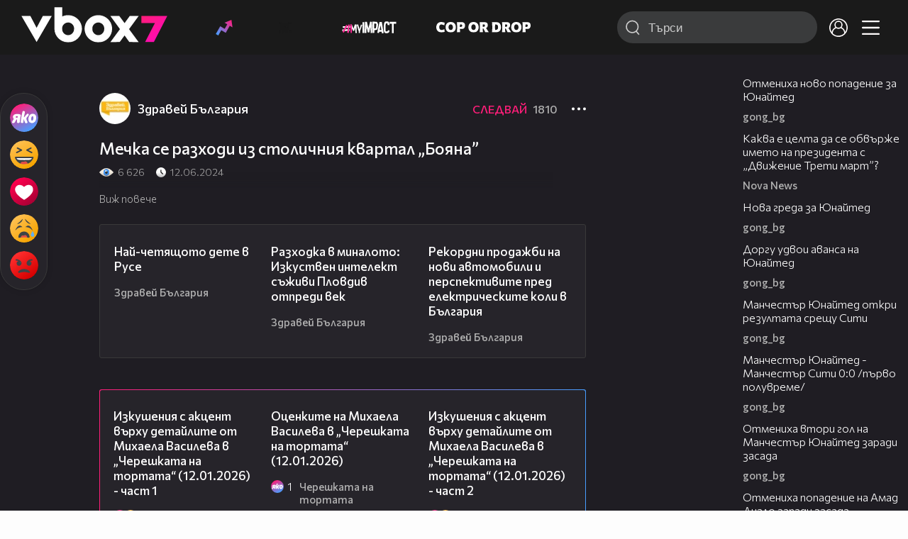

--- FILE ---
content_type: text/html; charset=UTF-8
request_url: https://www.vbox7.com/play:7228548d64
body_size: 131611
content:
<!DOCTYPE html>

<html xmlns="http://www.w3.org/1999/xhtml" xml:lang="bg" lang="bg" data-cast-api-enabled="true">

    <head>
					<title>Мечка се разходи из столичния квартал „Бояна” - Vbox7</title>
            <meta name="title" content="Мечка се разходи из столичния квартал „Бояна” - Vbox7" />
				<meta name="_token" content="cgUa6F8PDF5SyfbiOuVAS0phJtmSsLVmCcEXBUXp" />
		<meta name="csrf-token" content="cgUa6F8PDF5SyfbiOuVAS0phJtmSsLVmCcEXBUXp" />
        <meta http-equiv="content-type" content="text/html;charset=utf-8" />

					<meta name="description" content="Мечка се разходи из столичния квартал „Бояна”" />
    
<meta name="title" content="Мечка се разходи из столичния квартал „Бояна”" />
<meta property="og:site_name" content="vbox7.com" />
<meta property="og:title" content="Мечка се разходи из столичния квартал „Бояна”" />
<meta property="og:description" content="Мечка се разходи из столичния квартал „Бояна”" />
<meta property="og:image" content="https://i49.vbox7.com/o/722/7228548d640.jpg?cb=1768660156" />
<meta property="og:image:width" content="1280" />
<meta property="og:image:height" content="720" />
<meta property="og:url" content="https://www.vbox7.com/play:7228548d64" />
<meta property="fb:app_id" content="131224700412990">
<meta property="og:type" content="website" />		
		
		<link href="https://vbox7.com/favicon.ico" id="favicon" rel="shortcut icon" />
		<link rel="apple-touch-icon" href="https://vbox7.com/favicon.ico"/>

        <meta name="viewport" content="width=device-width, initial-scale=1.0, maximum-scale=1.0, user-scalable=0, minimal-ui" />
        <meta name="apple-itunes-app" content="app-id=802819619" />
        <meta name="google-play-app" content="app-id=com.vbox7" />

        <meta name="theme-color" content="#19191b" />
        <meta name="mobile-web-app-capable" content="yes" />
        <meta name="google-site-verification" content="HhybBT1X7wIE1E13C2DXUxspea-Crm4AiNjeZJnjrDk" />
		<meta name="google-site-verification" content="MgxJsg4zRuxri2d-lLpv70iUGBrh3WNzyQNwVbKMOVw" />
		<meta name="google-site-verification" content="2E0rGjJnTbRrBKysU9h8HDmSeT2YVYLfZypA9iPzioo" />

		<meta name="facebook-domain-verification" content="kc19p3xzgwnk2efqns4fxylne9grbi" />

        <link rel="preconnect" href="https://fonts.googleapis.com">
        <link rel="preconnect" href="https://fonts.gstatic.com" crossorigin>
        <link href="https://fonts.googleapis.com/css2?family=Commissioner:wght@300;500;600;700;800&display=swap" rel="stylesheet">
        <link rel="stylesheet" type="text/css" media="screen" href="https://i49.vbox7.com/assets/css/app.css?v=278ffd2aa9" />

		<link rel="stylesheet" type="text/css" media="screen" href="https://i49.vbox7.com/assets/css/vbox/settings.css?v=278ffd2aa9" />
        <link href="https://i49.vbox7.com/assets/css/vbox/socialshare/arthref.min.css?v=278ffd2aa9" rel="stylesheet" type="text/css" />

        <script src="https://i49.vbox7.com/assets/libs/jquery-3.4.1.min.js?v=278ffd2aa9"></script>
        <script src="https://i49.vbox7.com/assets/libs/jquery-migrate-1.1.0.min.js?v=278ffd2aa9"></script>
        <script src="https://i49.vbox7.com/assets/libs/jquery-ui-1.11.4.min.js?v=278ffd2aa9"></script>
        <script type="text/javascript" src="https://imasdk.googleapis.com/js/sdkloader/ima3.js"></script>
<!--		<script async='async' src='https://www.googletagservices.com/tag/js/gpt.js'></script>-->

        <script src="https://i49.vbox7.com/assets/js/vbox/templates.js?v=278ffd2aa9"></script>
        <script src="https://i49.vbox7.com/assets/js/vbox/ajax-events.js?v=278ffd2aa9"></script>
        <script src="https://i49.vbox7.com/assets/js/vbox/frontend-events.js?v=278ffd2aa9"></script>
		<script src="https://i49.vbox7.com/assets/js/vbox/functions.js?v=278ffd2aa9"></script>
		<script src="https://i49.vbox7.com/assets/js/vbox/ajax-functions.js?v=278ffd2aa9"></script>
		<script src="https://i49.vbox7.com/assets/js/vbox/frontend-functions.js?v=278ffd2aa9"></script>
		<script src="https://i49.vbox7.com/assets/js/vbox/jquery.cookie.js?v=278ffd2aa9"></script>
        <script src="https://i49.vbox7.com/assets/js/vbox/init.js?v=278ffd2aa9"></script>
        <script src="https://i49.vbox7.com/assets/js/svg_sprite.js"></script>


		<!-- >>>>>> VBOX PLAYER  -->
		<link href="https://i49.vbox7.com/assets/css/vbox/vboxplayer/vboxcontextmenu.min.css?v=278ffd2aa9" rel="stylesheet" type="text/css" />
		<link href="https://i49.vbox7.com/assets/css/vbox/vboxplayer/vboxmediaplayer.base.v2.min.css?v=278ffd2aa9" rel="stylesheet" type="text/css" />
		<link href="https://i49.vbox7.com/assets/css/vbox/vboxplayer/themes/slickblack/vbox.slickblack.min.css?v=278ffd2aa9" rel="stylesheet" type="text/css" />

		<script src="https://i49.vbox7.com/assets/js/vbox/vboxplayer/jquery-ui-1.10.0.custom.min.js?v=278ffd2aa9"></script>
		<script src="https://i49.vbox7.com/assets/js/vbox/vboxplayer/jquery.ui.touch-punch.min.js?v=278ffd2aa9"></script>
		<script src="https://i49.vbox7.com/assets/js/vbox/vboxplayer/jquery.vboxcontextmenu.min.js?v=278ffd2aa9"></script>
		<script src="https://i49.vbox7.com/assets/js/vbox/vboxplayer/shaka-player.compiled.js?v=278ffd2aa9"></script>
		<script src="https://i49.vbox7.com/assets/js/vbox/vboxplayer/platform.js?v=278ffd2aa9"></script>
		<script src="https://i49.vbox7.com/assets/js/vbox/vboxplayer/jquery.vboxmediaplayer.v7.min.js?v=278ffd2aa9"></script>

		<script src="https://i49.vbox7.com/assets/libs/socialshare/socialShare.min.js?v=278ffd2aa9"></script>
        <script type="text/javascript" src="https://i49.vbox7.com/assets/js/vbox/sticky.addapted.js?v=278ffd2aa9"></script>
                    <script type="text/javascript" src="https://i49.vbox7.com/assets/js/vbox/quizes.js?v=278ffd2aa9"></script>
        		<script src="https://m.netinfo.bg/assets/richMedia.js?v=19"></script>


		<!-- <<<<<< VBOX PLAYER  -->



		<script type="text/javascript">
			var nua = navigator.userAgent;
			var is_android = (nua.indexOf('Android ') > -1);
			var is_ios = (nua.match(/iPad|iPhone|iPod/g) ? true : false);
			if(is_ios){
							}

			//global params
			var globalLoginUser = null;
			var globalLoginUserId = null;
			var globalLoginAvatarURL = '';

//			document.domain = "vbox7.com"

			var gtmPageData = {
				'page-url': '%2Fplay%3A7228548d64',
				'is-logged': '',
				'ses-id': "j7INVdWKsG9sa70OeQIALWxiXzRXtMJoA0Ap41Fb",
				'puc-id': "71edcdf1f26258205e4d958a20b558da",
				'user-id': null,
				'pos-from': "",
				'register-dt': '',
				'last-login-dt': '',
			}

			"'article aside footer header nav section time'".replace(/\w+/g, function (n) {
				document.createElement(n)
			});

			var itemTitle = '';
        </script>

		<link rel="manifest" href="https://i49.vbox7.com/assets/manifest.json?v=278ffd2aa9" />

		<link rel="icon" type="image/png" href="https://i49.vbox7.com/assets/icons/16.png" sizes="16x16" />
		<link rel="icon" type="image/png" href="https://i49.vbox7.com/assets/icons/32.png" sizes="32x32" />
		<link rel="icon" type="image/png" href="https://i49.vbox7.com/assets/icons/96.png" sizes="96x96" />
		<link rel="icon" type="image/png" href="https://i49.vbox7.com/assets/icons/192.png" sizes="192x192" />

		<link rel="apple-touch-icon" href="https://i49.vbox7.com/assets/icons/120.png" />
		<link rel="apple-touch-icon" sizes="180x180" href="https://i49.vbox7.com/assets/icons/180.png" />
		<link rel="apple-touch-icon" sizes="152x152" href="https://i49.vbox7.com/assets/icons/152.png" />
		<link rel="apple-touch-icon" sizes="167x167" href="https://i49.vbox7.com/assets/icons/167.png" />
		<script> var requestUriJsOneSignal = '%2Fplay%3A7228548d64';</script>
		<script src="https://cdn.onesignal.com/sdks/OneSignalSDK.js" async></script>
		<script src="https://i49.vbox7.com/assets/js/vbox/onesignal.js?v=278ffd2aa9"></script>
		<!-- Google Tag Manager -->

		<script>(function (w, d, s, l, i) {
				w[l] = w[l] || [];
				w[l].push({'gtm.start':
							new Date().getTime(), event: 'gtm.js'});
				var f = d.getElementsByTagName(s)[0],
						j = d.createElement(s), dl = l != 'dataLayer' ? '&l=' + l : '';
				j.async = true;
				j.src =
						'https://www.googletagmanager.com/gtm.js?id=' + i + dl;
				f.parentNode.insertBefore(j, f);
			})(window, document, 'script', 'dataLayer', 'GTM-TPBVX2');</script>

		<!-- End Google Tag Manager -->
        
					
    <script type="application/ld+json">
    {
        "@context": "http://schema.org",
        "@type": "VideoObject",
        "name": "Мечка се разходи из столичния квартал „Бояна”",
        "description": "Мечка се разходи из столичния квартал „Бояна”",
        "thumbnailUrl": "https://i49.vbox7.com/o/722/7228548d640.jpg",
        "embedUrl": "https://www.vbox7.com/emb/external.php?vid=7228548d64",
        "uploadDate": "2024-06-12T07:26:13+03:00",
        "interactionStatistic": {
            "@type": "InteractionCounter",
            "interactionType": { "@type": "WatchAction" },
            "userInteractionCount": 6626
        },
        "duration": "PT6M46S"

		    }
</script>    <script type="application/ld+json">
    {
      "@context": "https://schema.org/",
      "@type": "BreadcrumbList",
      "itemListElement": [{
        "@type": "ListItem",
        "position": 1,
        "name": "Начало",
        "item": "https://www.vbox7.com/"
      },{
        "@type": "ListItem",
        "position": 2,
        "name": "Потребител Здравей България",
        "item": "https://www.vbox7.com/user:zdraveibulgaria"
      },{
        "@type": "ListItem",
        "position": 3,
        "name": "Мечка се разходи из столичния квартал „Бояна”"
      }]
    }
</script>
	<link rel="canonical" href="https://www.vbox7.com/play:7228548d64">
    <meta name="robots" content="index, follow, max-image-preview:large, max-video-preview:-1,max-snippet:-1">
		
                
    </head>

    <body>
        <noscript>
            <iframe src="https://www.googletagmanager.com/ns.html?id=GTM-TPBVX2"
                    height="0" width="0" style="display:none;visibility:hidden"></iframe></noscript>
        <div class="site-container play-pg">

            <!-- header-container -->
            <header>

					                    <div class="top-row project">
<!--                    <div class="top-row"> -->
                        <a class="logo" href="/"><img src="https://i49.vbox7.com/design/logo/vbox-logo99.svg" alt="VBox7 logo" title="VBox7 - най-големият сайт за видео забавление"></a>
                        <nav class="main-topics">
                            <a href="/trending" class="" ><svg class="icon trending-light-grad"><use xlink:href="#trending_light_grad"></use></svg>  <span>Trending</span></a>
                            <a href="/quizbox" class="" ><svg class="icon quizbox"><use xlink:href="#quizbox"></use></svg> <span>Quizbox</span></a>
                            <a href="/myimpact"><img class="myimpact-nav" width="400" src="https://i49.vbox7.com/design/projects/eu/myimpact/myimpact-h-white-pink.svg" alt="MyImpact" /></a>
                            <a href="/copordrop"><img class="copordrop-nav" width="400" src="https://i49.vbox7.com/design/projects/eu/copordrop/copordrop_logo.svg" alt="Cop Or Drop" /></a>
                        </nav>

                    <div class="searchnav">
                        <a class="search-panel-btn hidden-dt" href="#">
                            <svg class="icon search-stroke"><use xlink:href="#search_outline"></use></svg>
                        </a>
                        <form class="search" action="/search">
                            <div class="search-icon-dt hidden-mb">
                                <svg class="icon search-stroke"><use xlink:href="#search_outline"></use></svg>
                            </div>
                            <svg class="icon arrow-left  hidden-dt"><use xlink:href="#arrow-prev"></use></svg>
                            <input required id="vbox_q_dt" name="vbox_q" type="text" value="" placeholder="Търси"  autocomplete="off"  maxlength="255">
                                <button class="search-btn" title="Search" type="submit"></button>
                                <svg class="icon clear-search"><use xlink:href="#x"></use></svg>
                                <div class="autocomplete-res-container"></div>
                        </form>
                    </div>
                    <nav class="main-nav">
                                                                        <a href="/login">
                            <svg class="icon profile"><use xlink:href="#profile"></use></svg>
                        </a>
                        
                        <a class="drop-trgr" data-id="hamburger-nav" href="#">
                            <svg class="icon x close"><use xlink:href="#x"></use></svg>
                            <svg class="icon hamburger"><use xlink:href="#hamburger"></use></svg>
                        </a>

                        <div class="drop-menu" id="notifications">
                            <div class="moreLoadingBox-small">
                                <svg class="circular" viewBox="25 25 50 50">
                                    <circle class="path" cx="50" cy="50" r="15" fill="none" stroke-width="3" stroke-miterlimit="10"/>
                                </svg>
                            </div>
                        </div>
                                                <div class="drop-menu" id="hamburger-nav">
    <section>
        <a href="/trending"><svg class="icon trending_simp"><use xlink:href="#trending_light_grad"></use></svg> <span>Trending</span></a>
        <a href="/quizbox"><svg class="icon quizbox"><use xlink:href="#quizbox"></use></svg> <span>Quizbox</span></a>
        <a href="/myimpact"><img class="myimpact-nav" width="400" src="https://i49.vbox7.com/design/projects/eu/myimpact/myimpact-h-white-pink.svg" alt="MyImpact" /></a>
        <a href="/copordrop"><img class="copordrop-nav" width="400" src="https://i49.vbox7.com/design/projects/eu/copordrop/copordrop_logo.svg" alt="Cop Or Drop" /></a>
        <a href="/topic/partytime"><span class="icon">🎉</span> <span>Party time</span></a>
        <a href="/topic/kluklu"><span class="icon">👂</span> <span>Клю – клю</span></a>
        <a href="/topic/chillzone"><span class="icon">🪀</span> <span>Chill zone</span></a>
        <a href="/topic/lifestyle"><span class="icon">⭐</span> <span>Lifestyle</span></a>
        <a href="/topic/LGBTQ"><span class="icon">🌈</span> <span>LGBTQ</span></a>
        <a href="/topic/MentalHealth"><span class="icon">🙏</span> <span>Mental health</span></a>
        <a href="/topic/sex"><span class="icon">🍆</span> <span>Sex</span></a>
        <a href="/topic/beautynews"><span class="icon">💄</span> <span>Beauty</span></a>
        <a href="/topic/fashionnews"><span class="icon">👠</span> <span>Fashion</span></a>
        <a href="/topic/moviesseries"><span class="icon">🎬</span> <span>Movie time</span></a>
        <a href="/topic/musicnews"><span class="icon">🎶</span> <span>Music </span></a>
        <a href="/topic/sportnews"><span class="icon">⚽</span> <span>Sport</span></a>
        <a href="/topic/booksnews"><span class="icon">📚</span> <span>Books</span></a>
        <a href="/topic/travelnews"><span class="icon">🛩</span> <span>Travel</span></a>
        <a href="/topic/gamingnews"><span class="icon">🎮</span> <span>Gaming</span></a>
        <a href="/topic/technologiesnews"><span class="icon">💻</span> <span>Тechnologies</span></a>

    </section>
    <section>
        <p class="sect-tit">Следвайте ни</p>
        <a target="_blank" href="https://www.tiktok.com/@vbox7official"><svg class="icon tiktok_outline"><use xlink:href="#tiktok_outline"></use></svg> <span>TikTok</span></a>
        <a target="_blank" href="https://www.instagram.com/vbox7official/?hl=bg"><svg class="icon instagram_outline"><use xlink:href="#instagram_outline"></use></svg> <span>Instagram</span></a>
        <a target="_blank" href="https://www.facebook.com/Vbox7com"><svg class="icon fb_outline"><use xlink:href="#fb_outline"></use></svg> <span>Facebook</span></a>
    </section>
    <section>
        <!--<a target="_blank" href="https://www.vbox7.com/groups/list/"><svg class="icon groups"><use xlink:href="#groups"></use></svg> <span>Групи</span></a>-->
        <a href="/toc">Общи условия</a>
        <a href="/manifesto">Кодекс</a>
    </section>
    <section>
        <p class="sect-tit">Свали от</p>
        <a href="https://play.google.com/store/apps/details?id=com.vbox7"><svg class="icon googleplaystore_outline"><use xlink:href="#googleplaystore_outline"></use></svg><span>Google Play</span></a>
        <a href="https://itunes.apple.com/bg/app/vbox7.com/id802819619"><svg class="icon apple_outline"><use xlink:href="#apple_outline"></use></svg><span>App Store</span></a>
        <a href="https://appgallery.cloud.huawei.com/marketshare/app/C101463961"><svg class="icon huawei_outline"><use xlink:href="#huawei_outline"></use></svg><span>AppGallery</span></a>
    </section>
    <section>
        <p class="sect-tit"><a href="/privacynotice">Политика за поверителност</a></p>
        <a onclick="googlefc.callbackQueue.push({'CONSENT_DATA_READY': () => googlefc.showRevocationMessage()});" href="javascript:;">Поверителност</a>
        <a target="_blank"  href="https://www.netinfocompany.bg/gdpr/">GDPR Инфо</a>
        <a id="trigger-onesignal" href="#">Известия</a>
    </section>
    <section>
        <a target="_blank"  href="https://netinfocompany.bg/">За нас</a>
        <a target="_blank" href="http://www.netinfocompany.bg/media-kit/vbox7com-91">За реклама</a>
        <a href="/contact">Контакт</a>
        <a href="/help">Помощ</a>
        <a href="https://blog.vbox7.com/">VBox7 блог</a>
    </section>
</div>
                    </nav>
                </div>



                <nav class="sub-nav row-mb hidden hidden-mb" id="subNavigation">
                    <div class="home-cnt">
                        <a href="/" class="">
                            <i class="icon-home-filled"></i>
                        </a>
                    </div>

                    <div>
                        <a href="/followed" class="">
                                                        Следвай
                                                    </a>
                    </div>
                    <div class="hidden-mb">
                                            </div>

                </nav>

            </header>
                            <div class="hot-topics-row">
                    <nav>
<!--					<a href="/top2022vbox">🔝 Топ 100 видеа 2022</a>
                        <a href="/top2022articles">🔝 Топ 100 articles 2022</a>-->
                                                <a href="/topic/partytime">🎉 PARTY TIME</a>
                                                <a href="/topic/kluklu">👂 Клю – клю</a>
                                                <a href="/topic/chillzone">🪀CHILL ZONE</a>
                                                <a href="/topic/lifestyle">⭐Lifestyle</a>
                                                <a href="/topic/LGBTQ">🌈LGBTQ</a>
                                            </nav>
                </div>
                        <div class="player-content">
                <div class="video-player" tabindex="-1">
                    <div class="main-video-player-frame">
                        <div class="main-video-player-cont">
							<div>
								<video id="html5player" playsinline crossorigin="anonymous">
								</video>
							</div>
                        </div>
                    </div>
                </div>
                <section class="video-playlist-container"></section>
            </div>


            <!-- end header -->

            <div class="content">
                <div class="main-ajx"  id="item-ajx"><!-- the only wrapper needed for lvl 2  -->
                    <script src="https://i49.vbox7.com/assets/js/vbox/openItemSamePage.js?v=278ffd2aa9"></script>

                    <script>
                            var googletag = googletag || {};
                            googletag.cmd = googletag.cmd || [];
                    </script>
                </div>

                <div class="main-native" id="native">
                    
			<section class="play-grid">

    <div class="item-content-wrap">
        <div class="player area">
            <div class="mobile-tabs">
                <a class="all active" href="#" data-id="show-all">Всички</a>
                <a class="trend" href="#" data-id="show-trending"><span>Trending</span></a>
                <a class="more-channel-videos" href="#" data-id="show-more-from">Здравей България</a>
            </div>
        </div>
        <div class="reactions">
            <div class="sticky">
                <div class="react-buttons">
	
		<a href="" class="play-vote " data-id="18734053" data-reaction="good" title="Яко е! ">
            <svg class="icon react cool "><use xlink:href="#cool"></use></svg>
			<span class="icon-like-num">1</span>
		</a>

        <a href="" class="play-vote " data-id="18734053" data-reaction="laugh" title="Смях!">
            <svg class="icon react rofl "><use xlink:href="#rofl"></use></svg>
			<span class="icon-like-num">1</span>
		</a>

        <a href="" class="play-vote " data-id="18734053" data-reaction="heart" title="Сърце!">
            <svg class="icon react love "><use xlink:href="#love"></use></svg>
			<span class="icon-like-num">0</span>
		</a>

        <a href="" class="play-vote " data-id="18734053" data-reaction="cry" title="Плач!">
            <svg class="icon react sad "><use xlink:href="#sad"></use></svg>
			<span class="icon-like-num">0</span>
		</a>

        <a href="" class="play-vote " data-id="18734053" data-reaction="angry" title="Ядосан!">
            <svg class="icon react angry "><use xlink:href="#angry"></use></svg>
			<span class="icon-like-num">0</span>
		</a>
	</div><!--                <div class="comments-btn">
                    <svg class="icon react comment"><use xlink:href="#comment"></use></svg>
                    <div class="comments-label"><span class="num">0</span></div>
                </div>-->
            </div>
        </div>
        <div class="video-info">
			<div class="channel-opt">
    <a class="channel-name" href="/user:zdraveibulgaria">
		<img class="avatar-wrap" src="https://i49.vbox7.com/a/83b/zdraveibulgaria_83bc8334_2.jpg"  loading="lazy" />
		<span>Здравей България</span>
	</a>
			<div class="foll-wr follow" data-userid="4599172">
				<span class="foll-txt">Следвай</span>
				<span class="num">1810</span>
			</div>
				</div>

			<h1>  Мечка се разходи из столичния квартал „Бояна”</h1>
			<a href="#" class="hidden-dt toggle-trigger collapsed-trig" data-id="def-cont">
    <svg class="icon arrow-down closed"><use xlink:href="#arrow-prev"></use></svg>
</a>
<div id="def-cont" class="det-info collapsed-toggle mb-tgl-only"><!-- remove collapsed toggle from all but play -->
	<div class="video-stat">
        <svg class="icon views"><use xlink:href="#eye"></use></svg> <span>6 626</span>
		<svg class="icon time"><use xlink:href="#clock_negative"></use></svg> <span>12.06.2024</span>
	</div>
	<div class="drop-wrap video-options">
		<a href="#" class="drop-trgr" data-id="item-options"><svg class="icon more"><use xlink:href="#more"></use></svg></a>
		<div id="item-options" class="drop-menu">
			<a href="#" class="popup-share" data-link="https://vbox7.com/play:7228548d64"><span>Сподели</span></a>

			<a href="/login?backto=%2Fplay%3A7228548d64"><span>Следвай</span></a>
			</div>
	</div>

	<div id="descript-cont" class="video-description collapsed-toggle-dt">
		
		
	</div>
    <div class="full-description toggle-trigger-dt collapsed-trig-dt" data-id="descript-cont">
        <span class="to-all">Виж повече</span>
        <span class="to-short">Виж по-малко</span>
    </div>
</div>		</div>
        <div class="more-from gtm-container" data-name="channel" data-page="play">
			<div class="card video-cell card-landsc-mb card-portrait-dt">
    <a href="/play:365f6763b1" title="Най-четящото дете в Русе" class="thumb-cont prw   " data-mdkey="365f6763b1"  data-pos="1" >
        <picture>

                        <img src="https://i49.vbox7.com/i/365/365f6763b16.jpg" width="100%" height="auto" alt="Най-четящото дете в Русе" loading="lazy">
        </picture>
                <span class="dur">04:22</span>
        <span class="thumb-play"><svg class="icon play-circle"><use xlink:href="#play-circle"></use></svg></span>
            </a>
    <div class="info-cont">
                <h3>
            <a href="/play:365f6763b1" title="Най-четящото дете в Русе" class="">Най-четящото дете в Русе</a>
        </h3>
                                    <div class="reactions">
                                <span>0</span>
            </div>
                            <div class="channel-opt">
    <a class="channel-name" href="/user:zdraveibulgaria">
		<img class="avatar-wrap" src="https://i49.vbox7.com/a/83b/zdraveibulgaria_83bc8334_2.jpg"  loading="lazy" />
		<span>Здравей България</span>
	</a>
	</div>
                            </div>
</div>

				<div class="card video-cell card-landsc-mb card-portrait-dt">
    <a href="/play:ff95f42f38" title="Разходка в миналото: Изкуствен интелект съживи Пловдив отпреди век" class="thumb-cont prw   " data-mdkey="ff95f42f38"  data-pos="2" >
        <picture>

                        <img src="https://i49.vbox7.com/i/ff9/ff95f42f386.jpg" width="100%" height="auto" alt="Разходка в миналото: Изкуствен интелект съживи Пловдив отпреди век" loading="lazy">
        </picture>
                <span class="dur">05:52</span>
        <span class="thumb-play"><svg class="icon play-circle"><use xlink:href="#play-circle"></use></svg></span>
            </a>
    <div class="info-cont">
                <h3>
            <a href="/play:ff95f42f38" title="Разходка в миналото: Изкуствен интелект съживи Пловдив отпреди век" class="">Разходка в миналото: Изкуствен интелект съживи Пловдив отпреди век</a>
        </h3>
                                    <div class="reactions">
                                <span>0</span>
            </div>
                            <div class="channel-opt">
    <a class="channel-name" href="/user:zdraveibulgaria">
		<img class="avatar-wrap" src="https://i49.vbox7.com/a/83b/zdraveibulgaria_83bc8334_2.jpg"  loading="lazy" />
		<span>Здравей България</span>
	</a>
	</div>
                            </div>
</div>

				<div class="card video-cell card-landsc-mb card-portrait-dt">
    <a href="/play:20c475f566" title="Рекордни продажби на нови автомобили и перспективите пред електрическите коли в България" class="thumb-cont prw   " data-mdkey="20c475f566"  data-pos="3" >
        <picture>

                        <img src="https://i49.vbox7.com/i/20c/20c475f5666.jpg" width="100%" height="auto" alt="Рекордни продажби на нови автомобили и перспективите пред електрическите коли в България" loading="lazy">
        </picture>
                <span class="dur">10:58</span>
        <span class="thumb-play"><svg class="icon play-circle"><use xlink:href="#play-circle"></use></svg></span>
            </a>
    <div class="info-cont">
                <h3>
            <a href="/play:20c475f566" title="Рекордни продажби на нови автомобили и перспективите пред електрическите коли в България" class="">Рекордни продажби на нови автомобили и перспективите пред електрическите коли в България</a>
        </h3>
                                    <div class="reactions">
                                <span>0</span>
            </div>
                            <div class="channel-opt">
    <a class="channel-name" href="/user:zdraveibulgaria">
		<img class="avatar-wrap" src="https://i49.vbox7.com/a/83b/zdraveibulgaria_83bc8334_2.jpg"  loading="lazy" />
		<span>Здравей България</span>
	</a>
	</div>
                            </div>
</div>

				<div class="card video-cell card-landsc-mb card-portrait-dt">
    <a href="/play:63a378c2e1" title="Защо Румен Радев реши да връчи третия мандат на АПС" class="thumb-cont prw   " data-mdkey="63a378c2e1"  data-pos="4" >
        <picture>

                        <img src="https://i49.vbox7.com/i/63a/63a378c2e16.jpg" width="100%" height="auto" alt="Защо Румен Радев реши да връчи третия мандат на АПС" loading="lazy">
        </picture>
                <span class="dur">25:30</span>
        <span class="thumb-play"><svg class="icon play-circle"><use xlink:href="#play-circle"></use></svg></span>
            </a>
    <div class="info-cont">
                <h3>
            <a href="/play:63a378c2e1" title="Защо Румен Радев реши да връчи третия мандат на АПС" class="">Защо Румен Радев реши да връчи третия мандат на АПС</a>
        </h3>
                                    <div class="reactions">
                                    <svg class="icon react angry "><use xlink:href="#angry"></use></svg>
                                <span>1</span>
            </div>
                            <div class="channel-opt">
    <a class="channel-name" href="/user:zdraveibulgaria">
		<img class="avatar-wrap" src="https://i49.vbox7.com/a/83b/zdraveibulgaria_83bc8334_2.jpg"  loading="lazy" />
		<span>Здравей България</span>
	</a>
	</div>
                            </div>
</div>

				<div class="card video-cell card-landsc-mb card-portrait-dt">
    <a href="/play:b007fc2242" title="Чуков: Тръмп умело ръководи ситуацията с Иран" class="thumb-cont prw   " data-mdkey="b007fc2242"  data-pos="5" >
        <picture>

                        <img src="https://i49.vbox7.com/i/b00/b007fc22426.jpg" width="100%" height="auto" alt="Чуков: Тръмп умело ръководи ситуацията с Иран" loading="lazy">
        </picture>
                <span class="dur">10:06</span>
        <span class="thumb-play"><svg class="icon play-circle"><use xlink:href="#play-circle"></use></svg></span>
            </a>
    <div class="info-cont">
                <h3>
            <a href="/play:b007fc2242" title="Чуков: Тръмп умело ръководи ситуацията с Иран" class="">Чуков: Тръмп умело ръководи ситуацията с Иран</a>
        </h3>
                                    <div class="reactions">
                                <span>0</span>
            </div>
                            <div class="channel-opt">
    <a class="channel-name" href="/user:zdraveibulgaria">
		<img class="avatar-wrap" src="https://i49.vbox7.com/a/83b/zdraveibulgaria_83bc8334_2.jpg"  loading="lazy" />
		<span>Здравей България</span>
	</a>
	</div>
                            </div>
</div>

				<div class="card video-cell card-landsc-mb card-portrait-dt">
    <a href="/play:32c383d570" title="Три кражби в манастира Св. Георги над Белащица" class="thumb-cont prw   " data-mdkey="32c383d570"  data-pos="6" >
        <picture>

                        <img src="https://i49.vbox7.com/i/32c/32c383d5706.jpg" width="100%" height="auto" alt="Три кражби в манастира Св. Георги над Белащица" loading="lazy">
        </picture>
                <span class="dur">05:33</span>
        <span class="thumb-play"><svg class="icon play-circle"><use xlink:href="#play-circle"></use></svg></span>
            </a>
    <div class="info-cont">
                <h3>
            <a href="/play:32c383d570" title="Три кражби в манастира Св. Георги над Белащица" class="">Три кражби в манастира Св. Георги над Белащица</a>
        </h3>
                                    <div class="reactions">
                                <span>0</span>
            </div>
                            <div class="channel-opt">
    <a class="channel-name" href="/user:zdraveibulgaria">
		<img class="avatar-wrap" src="https://i49.vbox7.com/a/83b/zdraveibulgaria_83bc8334_2.jpg"  loading="lazy" />
		<span>Здравей България</span>
	</a>
	</div>
                            </div>
</div>

				<div class="card video-cell card-landsc-mb card-portrait-dt">
    <a href="/play:34bbb17644" title="Ограбиха двама пенсионери, след като обмениха голяма сума пари" class="thumb-cont prw   " data-mdkey="34bbb17644"  data-pos="7" >
        <picture>

                        <img src="https://i49.vbox7.com/i/34b/34bbb176446.jpg" width="100%" height="auto" alt="Ограбиха двама пенсионери, след като обмениха голяма сума пари" loading="lazy">
        </picture>
                <span class="dur">05:03</span>
        <span class="thumb-play"><svg class="icon play-circle"><use xlink:href="#play-circle"></use></svg></span>
            </a>
    <div class="info-cont">
                <h3>
            <a href="/play:34bbb17644" title="Ограбиха двама пенсионери, след като обмениха голяма сума пари" class="">Ограбиха двама пенсионери, след като обмениха голяма сума пари</a>
        </h3>
                                    <div class="reactions">
                                <span>0</span>
            </div>
                            <div class="channel-opt">
    <a class="channel-name" href="/user:zdraveibulgaria">
		<img class="avatar-wrap" src="https://i49.vbox7.com/a/83b/zdraveibulgaria_83bc8334_2.jpg"  loading="lazy" />
		<span>Здравей България</span>
	</a>
	</div>
                            </div>
</div>

				<div class="card video-cell card-landsc-mb card-portrait-dt">
    <a href="/play:8921514c82" title="Агресия към спешен медик в Павликени" class="thumb-cont prw   " data-mdkey="8921514c82"  data-pos="8" >
        <picture>

                        <img src="https://i49.vbox7.com/i/892/8921514c826.jpg" width="100%" height="auto" alt="Агресия към спешен медик в Павликени" loading="lazy">
        </picture>
                <span class="dur">07:17</span>
        <span class="thumb-play"><svg class="icon play-circle"><use xlink:href="#play-circle"></use></svg></span>
            </a>
    <div class="info-cont">
                <h3>
            <a href="/play:8921514c82" title="Агресия към спешен медик в Павликени" class="">Агресия към спешен медик в Павликени</a>
        </h3>
                                    <div class="reactions">
                                <span>0</span>
            </div>
                            <div class="channel-opt">
    <a class="channel-name" href="/user:zdraveibulgaria">
		<img class="avatar-wrap" src="https://i49.vbox7.com/a/83b/zdraveibulgaria_83bc8334_2.jpg"  loading="lazy" />
		<span>Здравей България</span>
	</a>
	</div>
                            </div>
</div>

				<div class="card video-cell card-landsc-mb card-portrait-dt">
    <a href="/play:c9ebae84ca" title="Горещи течове, влага и риск от късо съединение в абонатна станция в блок в София" class="thumb-cont prw   " data-mdkey="c9ebae84ca"  data-pos="9" >
        <picture>

                        <img src="https://i49.vbox7.com/i/c9e/c9ebae84ca6.jpg" width="100%" height="auto" alt="Горещи течове, влага и риск от късо съединение в абонатна станция в блок в София" loading="lazy">
        </picture>
                <span class="dur">06:56</span>
        <span class="thumb-play"><svg class="icon play-circle"><use xlink:href="#play-circle"></use></svg></span>
            </a>
    <div class="info-cont">
                <h3>
            <a href="/play:c9ebae84ca" title="Горещи течове, влага и риск от късо съединение в абонатна станция в блок в София" class="">Горещи течове, влага и риск от късо съединение в абонатна станция в блок в София</a>
        </h3>
                                    <div class="reactions">
                                <span>0</span>
            </div>
                            <div class="channel-opt">
    <a class="channel-name" href="/user:zdraveibulgaria">
		<img class="avatar-wrap" src="https://i49.vbox7.com/a/83b/zdraveibulgaria_83bc8334_2.jpg"  loading="lazy" />
		<span>Здравей България</span>
	</a>
	</div>
                            </div>
</div>

				<div class="card video-cell card-landsc-mb card-portrait-dt">
    <a href="/play:2cc75b9438" title="Пожар в столичния квартал „Свобода“ взе три жертви" class="thumb-cont prw   " data-mdkey="2cc75b9438"  data-pos="10" >
        <picture>

                        <img src="https://i49.vbox7.com/i/2cc/2cc75b94386.jpg" width="100%" height="auto" alt="Пожар в столичния квартал „Свобода“ взе три жертви" loading="lazy">
        </picture>
                <span class="dur">06:45</span>
        <span class="thumb-play"><svg class="icon play-circle"><use xlink:href="#play-circle"></use></svg></span>
            </a>
    <div class="info-cont">
                <h3>
            <a href="/play:2cc75b9438" title="Пожар в столичния квартал „Свобода“ взе три жертви" class="">Пожар в столичния квартал „Свобода“ взе три жертви</a>
        </h3>
                                    <div class="reactions">
                                <span>0</span>
            </div>
                            <div class="channel-opt">
    <a class="channel-name" href="/user:zdraveibulgaria">
		<img class="avatar-wrap" src="https://i49.vbox7.com/a/83b/zdraveibulgaria_83bc8334_2.jpg"  loading="lazy" />
		<span>Здравей България</span>
	</a>
	</div>
                            </div>
</div>

				<div class="card video-cell card-landsc-mb card-portrait-dt">
    <a href="/play:9c35846291" title="Асеновград - системно без вода заради спукан водопровод, върху който е построена нова къща" class="thumb-cont prw   " data-mdkey="9c35846291"  data-pos="11" >
        <picture>

                        <img src="https://i49.vbox7.com/i/9c3/9c358462916.jpg" width="100%" height="auto" alt="Асеновград - системно без вода заради спукан водопровод, върху който е построена нова къща" loading="lazy">
        </picture>
                <span class="dur">11:28</span>
        <span class="thumb-play"><svg class="icon play-circle"><use xlink:href="#play-circle"></use></svg></span>
            </a>
    <div class="info-cont">
                <h3>
            <a href="/play:9c35846291" title="Асеновград - системно без вода заради спукан водопровод, върху който е построена нова къща" class="">Асеновград - системно без вода заради спукан водопровод, върху който е построена нова къща</a>
        </h3>
                                    <div class="reactions">
                                <span>0</span>
            </div>
                            <div class="channel-opt">
    <a class="channel-name" href="/user:zdraveibulgaria">
		<img class="avatar-wrap" src="https://i49.vbox7.com/a/83b/zdraveibulgaria_83bc8334_2.jpg"  loading="lazy" />
		<span>Здравей България</span>
	</a>
	</div>
                            </div>
</div>

	<script>
	$(document).ready(function() {
		initGridToggles();
	});
</script>        </div>
        <div class="trending gtm-container" data-name="channel" data-page="play">
          <div class="card video-cell card-landsc-mb card-portrait-dt">
    <a href="/play:57c2fc7ee5" title="Изкушения с акцент върху детайлите от Михаела Василева в „Черешката на тортата“ (12.01.2026) - част 1" class="thumb-cont prw   " data-mdkey="57c2fc7ee5"  data-pos="1" >
        <picture>

                        <img src="https://i49.vbox7.com/i/57c/57c2fc7ee56.jpg" width="100%" height="auto" alt="Изкушения с акцент върху детайлите от Михаела Василева в „Черешката на тортата“ (12.01.2026) - част 1" loading="lazy">
        </picture>
                <span class="dur">20:41</span>
        <span class="thumb-play"><svg class="icon play-circle"><use xlink:href="#play-circle"></use></svg></span>
            </a>
    <div class="info-cont">
                <h3>
            <a href="/play:57c2fc7ee5" title="Изкушения с акцент върху детайлите от Михаела Василева в „Черешката на тортата“ (12.01.2026) - част 1" class="">Изкушения с акцент върху детайлите от Михаела Василева в „Черешката на тортата“ (12.01.2026) - част 1</a>
        </h3>
                                    <div class="reactions">
                                    <svg class="icon react cool "><use xlink:href="#cool"></use></svg>
                                    <svg class="icon react sad "><use xlink:href="#sad"></use></svg>
                                    <svg class="icon react rofl "><use xlink:href="#rofl"></use></svg>
                                    <svg class="icon react love "><use xlink:href="#love"></use></svg>
                                <span>4</span>
            </div>
                            <div class="channel-opt">
    <a class="channel-name" href="/user:chereshkata_na_tortata">
		<img class="avatar-wrap" src="https://i49.vbox7.com/a/dab/chereshkata_na_tortata_dabfa4b2_2.jpg"  loading="lazy" />
		<span>Черешката на тортата</span>
	</a>
	</div>
                            </div>
</div>

                <div class="card video-cell card-landsc-mb card-portrait-dt">
    <a href="/play:104354d039" title="Оценките на Михаела Василева в „Черешката на тортата“ (12.01.2026)" class="thumb-cont prw   " data-mdkey="104354d039"  data-pos="2" >
        <picture>

                        <img src="https://i49.vbox7.com/i/104/104354d0396.jpg" width="100%" height="auto" alt="Оценките на Михаела Василева в „Черешката на тортата“ (12.01.2026)" loading="lazy">
        </picture>
                <span class="dur">13:13</span>
        <span class="thumb-play"><svg class="icon play-circle"><use xlink:href="#play-circle"></use></svg></span>
            </a>
    <div class="info-cont">
                <h3>
            <a href="/play:104354d039" title="Оценките на Михаела Василева в „Черешката на тортата“ (12.01.2026)" class="">Оценките на Михаела Василева в „Черешката на тортата“ (12.01.2026)</a>
        </h3>
                                    <div class="reactions">
                                    <svg class="icon react cool "><use xlink:href="#cool"></use></svg>
                                <span>1</span>
            </div>
                            <div class="channel-opt">
    <a class="channel-name" href="/user:chereshkata_na_tortata">
		<img class="avatar-wrap" src="https://i49.vbox7.com/a/dab/chereshkata_na_tortata_dabfa4b2_2.jpg"  loading="lazy" />
		<span>Черешката на тортата</span>
	</a>
	</div>
                            </div>
</div>

                <div class="card video-cell card-landsc-mb card-portrait-dt">
    <a href="/play:280447b266" title="Изкушения с акцент върху детайлите от Михаела Василева в „Черешката на тортата“ (12.01.2026) - част 2" class="thumb-cont prw   " data-mdkey="280447b266"  data-pos="3" >
        <picture>

                        <img src="https://i49.vbox7.com/i/280/280447b2666.jpg" width="100%" height="auto" alt="Изкушения с акцент върху детайлите от Михаела Василева в „Черешката на тортата“ (12.01.2026) - част 2" loading="lazy">
        </picture>
                <span class="dur">11:35</span>
        <span class="thumb-play"><svg class="icon play-circle"><use xlink:href="#play-circle"></use></svg></span>
            </a>
    <div class="info-cont">
                <h3>
            <a href="/play:280447b266" title="Изкушения с акцент върху детайлите от Михаела Василева в „Черешката на тортата“ (12.01.2026) - част 2" class="">Изкушения с акцент върху детайлите от Михаела Василева в „Черешката на тортата“ (12.01.2026) - част 2</a>
        </h3>
                                    <div class="reactions">
                                    <svg class="icon react cool "><use xlink:href="#cool"></use></svg>
                                    <svg class="icon react sad "><use xlink:href="#sad"></use></svg>
                                    <svg class="icon react rofl "><use xlink:href="#rofl"></use></svg>
                                    <svg class="icon react love "><use xlink:href="#love"></use></svg>
                                    <svg class="icon react angry "><use xlink:href="#angry"></use></svg>
                                <span>5</span>
            </div>
                            <div class="channel-opt">
    <a class="channel-name" href="/user:chereshkata_na_tortata">
		<img class="avatar-wrap" src="https://i49.vbox7.com/a/dab/chereshkata_na_tortata_dabfa4b2_2.jpg"  loading="lazy" />
		<span>Черешката на тортата</span>
	</a>
	</div>
                            </div>
</div>

                <div class="card video-cell card-landsc-mb card-portrait-dt">
    <a href="/play:1940b649e7" title="Златна вечеря в стил Луи XIV със семейни специалитети от Беба в „Черешката на тортата“ (14.01.2026) - част 1" class="thumb-cont prw   " data-mdkey="1940b649e7"  data-pos="4" >
        <picture>

                        <img src="https://i49.vbox7.com/i/194/1940b649e76.jpg" width="100%" height="auto" alt="Златна вечеря в стил Луи XIV със семейни специалитети от Беба в „Черешката на тортата“ (14.01.2026) - част 1" loading="lazy">
        </picture>
                <span class="dur">14:29</span>
        <span class="thumb-play"><svg class="icon play-circle"><use xlink:href="#play-circle"></use></svg></span>
            </a>
    <div class="info-cont">
                <h3>
            <a href="/play:1940b649e7" title="Златна вечеря в стил Луи XIV със семейни специалитети от Беба в „Черешката на тортата“ (14.01.2026) - част 1" class="">Златна вечеря в стил Луи XIV със семейни специалитети от Беба в „Черешката на тортата“ (14.01.2026) - част 1</a>
        </h3>
                                    <div class="reactions">
                                    <svg class="icon react cool "><use xlink:href="#cool"></use></svg>
                                    <svg class="icon react angry "><use xlink:href="#angry"></use></svg>
                                <span>2</span>
            </div>
                            <div class="channel-opt">
    <a class="channel-name" href="/user:chereshkata_na_tortata">
		<img class="avatar-wrap" src="https://i49.vbox7.com/a/dab/chereshkata_na_tortata_dabfa4b2_2.jpg"  loading="lazy" />
		<span>Черешката на тортата</span>
	</a>
	</div>
                            </div>
</div>

                <div class="card video-cell card-landsc-mb card-portrait-dt">
    <a href="/play:0b0d21862a" title="Веселка Маринова посреща гости в „Черешката на тортата“ (08.01.2026)" class="thumb-cont prw   " data-mdkey="0b0d21862a"  data-pos="5" >
        <picture>

                        <img src="https://i49.vbox7.com/i/0b0/0b0d21862a6.jpg" width="100%" height="auto" alt="Веселка Маринова посреща гости в „Черешката на тортата“ (08.01.2026)" loading="lazy">
        </picture>
                <span class="dur">20:02</span>
        <span class="thumb-play"><svg class="icon play-circle"><use xlink:href="#play-circle"></use></svg></span>
            </a>
    <div class="info-cont">
                <h3>
            <a href="/play:0b0d21862a" title="Веселка Маринова посреща гости в „Черешката на тортата“ (08.01.2026)" class="">Веселка Маринова посреща гости в „Черешката на тортата“ (08.01.2026)</a>
        </h3>
                                    <div class="reactions">
                                    <svg class="icon react love "><use xlink:href="#love"></use></svg>
                                    <svg class="icon react cool "><use xlink:href="#cool"></use></svg>
                                    <svg class="icon react sad "><use xlink:href="#sad"></use></svg>
                                <span>10</span>
            </div>
                            <div class="channel-opt">
    <a class="channel-name" href="/user:chereshkata_na_tortata">
		<img class="avatar-wrap" src="https://i49.vbox7.com/a/dab/chereshkata_na_tortata_dabfa4b2_2.jpg"  loading="lazy" />
		<span>Черешката на тортата</span>
	</a>
	</div>
                            </div>
</div>

                <div class="card video-cell card-landsc-mb card-portrait-dt">
    <a href="/play:5c226571cc" title="Оценките на Дечо в „Черешката на тортата“ (16.01.2026)" class="thumb-cont prw   " data-mdkey="5c226571cc"  data-pos="6" >
        <picture>

                        <img src="https://i49.vbox7.com/i/5c2/5c226571cc6.jpg" width="100%" height="auto" alt="Оценките на Дечо в „Черешката на тортата“ (16.01.2026)" loading="lazy">
        </picture>
                <span class="dur">16:29</span>
        <span class="thumb-play"><svg class="icon play-circle"><use xlink:href="#play-circle"></use></svg></span>
            </a>
    <div class="info-cont">
                <h3>
            <a href="/play:5c226571cc" title="Оценките на Дечо в „Черешката на тортата“ (16.01.2026)" class="">Оценките на Дечо в „Черешката на тортата“ (16.01.2026)</a>
        </h3>
                                    <div class="reactions">
                                    <svg class="icon react cool "><use xlink:href="#cool"></use></svg>
                                    <svg class="icon react rofl "><use xlink:href="#rofl"></use></svg>
                                <span>3</span>
            </div>
                            <div class="channel-opt">
    <a class="channel-name" href="/user:chereshkata_na_tortata">
		<img class="avatar-wrap" src="https://i49.vbox7.com/a/dab/chereshkata_na_tortata_dabfa4b2_2.jpg"  loading="lazy" />
		<span>Черешката на тортата</span>
	</a>
	</div>
                            </div>
</div>

                <div class="card video-cell card-landsc-mb card-portrait-dt">
    <a href="/play:b28267c889" title="Екстремна и емоционална вечеря с Жоро-Шопа в „Черешката на тортата“ (13.01.2026) - част 2" class="thumb-cont prw   " data-mdkey="b28267c889"  data-pos="7" >
        <picture>

                        <img src="https://i49.vbox7.com/i/b28/b28267c8896.jpg" width="100%" height="auto" alt="Екстремна и емоционална вечеря с Жоро-Шопа в „Черешката на тортата“ (13.01.2026) - част 2" loading="lazy">
        </picture>
                <span class="dur">13:43</span>
        <span class="thumb-play"><svg class="icon play-circle"><use xlink:href="#play-circle"></use></svg></span>
            </a>
    <div class="info-cont">
                <h3>
            <a href="/play:b28267c889" title="Екстремна и емоционална вечеря с Жоро-Шопа в „Черешката на тортата“ (13.01.2026) - част 2" class="">Екстремна и емоционална вечеря с Жоро-Шопа в „Черешката на тортата“ (13.01.2026) - част 2</a>
        </h3>
                                    <div class="reactions">
                                    <svg class="icon react cool "><use xlink:href="#cool"></use></svg>
                                <span>1</span>
            </div>
                            <div class="channel-opt">
    <a class="channel-name" href="/user:chereshkata_na_tortata">
		<img class="avatar-wrap" src="https://i49.vbox7.com/a/dab/chereshkata_na_tortata_dabfa4b2_2.jpg"  loading="lazy" />
		<span>Черешката на тортата</span>
	</a>
	</div>
                            </div>
</div>

                <div class="card video-cell card-landsc-mb card-portrait-dt">
    <a href="/play:50609d90a4" title="Вечеря по ноти с Дечо от „Игри на волята“ в „Черешката на тортата“ (16.01.2026) - част 1" class="thumb-cont prw   " data-mdkey="50609d90a4"  data-pos="8" >
        <picture>

                        <img src="https://i49.vbox7.com/i/506/50609d90a46.jpg" width="100%" height="auto" alt="Вечеря по ноти с Дечо от „Игри на волята“ в „Черешката на тортата“ (16.01.2026) - част 1" loading="lazy">
        </picture>
                <span class="dur">15:05</span>
        <span class="thumb-play"><svg class="icon play-circle"><use xlink:href="#play-circle"></use></svg></span>
            </a>
    <div class="info-cont">
                <h3>
            <a href="/play:50609d90a4" title="Вечеря по ноти с Дечо от „Игри на волята“ в „Черешката на тортата“ (16.01.2026) - част 1" class="">Вечеря по ноти с Дечо от „Игри на волята“ в „Черешката на тортата“ (16.01.2026) - част 1</a>
        </h3>
                                    <div class="reactions">
                                    <svg class="icon react cool "><use xlink:href="#cool"></use></svg>
                                    <svg class="icon react rofl "><use xlink:href="#rofl"></use></svg>
                                <span>2</span>
            </div>
                            <div class="channel-opt">
    <a class="channel-name" href="/user:chereshkata_na_tortata">
		<img class="avatar-wrap" src="https://i49.vbox7.com/a/dab/chereshkata_na_tortata_dabfa4b2_2.jpg"  loading="lazy" />
		<span>Черешката на тортата</span>
	</a>
	</div>
                            </div>
</div>

                <div class="card video-cell card-landsc-mb card-portrait-dt">
    <a href="/play:0e1c73af20" title="Чикагото посреща гости в „Черешката на тортата“ (05.01.2026)" class="thumb-cont prw   " data-mdkey="0e1c73af20"  data-pos="9" >
        <picture>

                        <img src="https://i49.vbox7.com/i/0e1/0e1c73af206.jpg" width="100%" height="auto" alt="Чикагото посреща гости в „Черешката на тортата“ (05.01.2026)" loading="lazy">
        </picture>
                <span class="dur">13:00</span>
        <span class="thumb-play"><svg class="icon play-circle"><use xlink:href="#play-circle"></use></svg></span>
            </a>
    <div class="info-cont">
                <h3>
            <a href="/play:0e1c73af20" title="Чикагото посреща гости в „Черешката на тортата“ (05.01.2026)" class="">Чикагото посреща гости в „Черешката на тортата“ (05.01.2026)</a>
        </h3>
                                    <div class="reactions">
                                    <svg class="icon react cool "><use xlink:href="#cool"></use></svg>
                                    <svg class="icon react rofl "><use xlink:href="#rofl"></use></svg>
                                    <svg class="icon react love "><use xlink:href="#love"></use></svg>
                                <span>6</span>
            </div>
                            <div class="channel-opt">
    <a class="channel-name" href="/user:chereshkata_na_tortata">
		<img class="avatar-wrap" src="https://i49.vbox7.com/a/dab/chereshkata_na_tortata_dabfa4b2_2.jpg"  loading="lazy" />
		<span>Черешката на тортата</span>
	</a>
	</div>
                            </div>
</div>

                <div class="card video-cell card-landsc-mb card-portrait-dt">
    <a href="/play:a07e2e40c7" title="Ливърпул - Барнзли 4:1 /репортаж/" class="thumb-cont prw   " data-mdkey="a07e2e40c7"  data-pos="10" >
        <picture>

                        <img src="https://i49.vbox7.com/i/a07/a07e2e40c76.jpg" width="100%" height="auto" alt="Ливърпул - Барнзли 4:1 /репортаж/" loading="lazy">
        </picture>
                <span class="dur">08:14</span>
        <span class="thumb-play"><svg class="icon play-circle"><use xlink:href="#play-circle"></use></svg></span>
            </a>
    <div class="info-cont">
                <h3>
            <a href="/play:a07e2e40c7" title="Ливърпул - Барнзли 4:1 /репортаж/" class="">Ливърпул - Барнзли 4:1 /репортаж/</a>
        </h3>
                                    <div class="reactions">
                                <span>0</span>
            </div>
                            <div class="channel-opt">
    <a class="channel-name" href="/user:gong_bg">
		<img class="avatar-wrap" src="https://i49.vbox7.com/a/337/gong_bg_3376c0f9_2.jpg"  loading="lazy" />
		<span>gong_bg</span>
	</a>
	</div>
                            </div>
</div>

    
        </div>
                
        <div class="related gtm-container" data-name="pool" data-page="play">
            <div class="card video-cell card-landsc-mb">
    <a href="/play:82e57d9ef7" title="Отмениха ново попадение за Юнайтед" class="thumb-cont prw   " data-mdkey="82e57d9ef7"  data-pos="1" >
        <picture>

                        <img src="https://i49.vbox7.com/i/82e/82e57d9ef72.jpg" width="100%" height="auto" alt="Отмениха ново попадение за Юнайтед" loading="lazy">
        </picture>
                <span class="dur">01:59</span>
        <span class="thumb-play"><svg class="icon play-circle"><use xlink:href="#play-circle"></use></svg></span>
            </a>
    <div class="info-cont">
                <h3>
            <a href="/play:82e57d9ef7" title="Отмениха ново попадение за Юнайтед" class="">Отмениха ново попадение за Юнайтед</a>
        </h3>
                                    <div class="reactions">
                                <span>0</span>
            </div>
                            <div class="channel-opt">
    <a class="channel-name" href="/user:gong_bg">
		<img class="avatar-wrap" src="https://i49.vbox7.com/a/337/gong_bg_3376c0f9_2.jpg"  loading="lazy" />
		<span>gong_bg</span>
	</a>
	</div>
                            </div>
</div>

		<div class="card video-cell card-landsc-mb">
    <a href="/play:f3cdf1d4fb" title="Каква е целта да се обвърже името на президента с „Движение Трети март”?" class="thumb-cont prw   " data-mdkey="f3cdf1d4fb"  data-pos="2" >
        <picture>

                        <img src="https://i49.vbox7.com/i/f3c/f3cdf1d4fb2.jpg" width="100%" height="auto" alt="Каква е целта да се обвърже името на президента с „Движение Трети март”?" loading="lazy">
        </picture>
                <span class="dur">12:43</span>
        <span class="thumb-play"><svg class="icon play-circle"><use xlink:href="#play-circle"></use></svg></span>
            </a>
    <div class="info-cont">
                <h3>
            <a href="/play:f3cdf1d4fb" title="Каква е целта да се обвърже името на президента с „Движение Трети март”?" class="">Каква е целта да се обвърже името на президента с „Движение Трети март”?</a>
        </h3>
                                    <div class="reactions">
                                <span>0</span>
            </div>
                            <div class="channel-opt">
    <a class="channel-name" href="/user:novanews">
		<img class="avatar-wrap" src="https://i49.vbox7.com/a/6f4/novanews_6f4eab89_2.jpg"  loading="lazy" />
		<span>Nova News</span>
	</a>
	</div>
                            </div>
</div>

		<div class="card video-cell card-landsc-mb">
    <a href="/play:2e174cf76b" title="Нова греда за Юнайтед" class="thumb-cont prw   " data-mdkey="2e174cf76b"  data-pos="3" >
        <picture>

                        <img src="https://i49.vbox7.com/i/2e1/2e174cf76b2.jpg" width="100%" height="auto" alt="Нова греда за Юнайтед" loading="lazy">
        </picture>
                <span class="dur">00:47</span>
        <span class="thumb-play"><svg class="icon play-circle"><use xlink:href="#play-circle"></use></svg></span>
            </a>
    <div class="info-cont">
                <h3>
            <a href="/play:2e174cf76b" title="Нова греда за Юнайтед" class="">Нова греда за Юнайтед</a>
        </h3>
                                    <div class="reactions">
                                <span>0</span>
            </div>
                            <div class="channel-opt">
    <a class="channel-name" href="/user:gong_bg">
		<img class="avatar-wrap" src="https://i49.vbox7.com/a/337/gong_bg_3376c0f9_2.jpg"  loading="lazy" />
		<span>gong_bg</span>
	</a>
	</div>
                            </div>
</div>

		<div class="card video-cell card-landsc-mb">
    <a href="/play:d89f3a784a" title="Доргу удвои аванса на Юнайтед" class="thumb-cont prw   " data-mdkey="d89f3a784a"  data-pos="4" >
        <picture>

                        <img src="https://i49.vbox7.com/i/d89/d89f3a784a2.jpg" width="100%" height="auto" alt="Доргу удвои аванса на Юнайтед" loading="lazy">
        </picture>
                <span class="dur">01:59</span>
        <span class="thumb-play"><svg class="icon play-circle"><use xlink:href="#play-circle"></use></svg></span>
            </a>
    <div class="info-cont">
                <h3>
            <a href="/play:d89f3a784a" title="Доргу удвои аванса на Юнайтед" class="">Доргу удвои аванса на Юнайтед</a>
        </h3>
                                    <div class="reactions">
                                <span>0</span>
            </div>
                            <div class="channel-opt">
    <a class="channel-name" href="/user:gong_bg">
		<img class="avatar-wrap" src="https://i49.vbox7.com/a/337/gong_bg_3376c0f9_2.jpg"  loading="lazy" />
		<span>gong_bg</span>
	</a>
	</div>
                            </div>
</div>

		<div class="card video-cell card-landsc-mb">
    <a href="/play:058399df06" title="Манчестър Юнайтед откри резултата срещу Сити" class="thumb-cont prw   " data-mdkey="058399df06"  data-pos="5" >
        <picture>

                        <img src="https://i49.vbox7.com/i/058/058399df062.jpg" width="100%" height="auto" alt="Манчестър Юнайтед откри резултата срещу Сити" loading="lazy">
        </picture>
                <span class="dur">01:51</span>
        <span class="thumb-play"><svg class="icon play-circle"><use xlink:href="#play-circle"></use></svg></span>
            </a>
    <div class="info-cont">
                <h3>
            <a href="/play:058399df06" title="Манчестър Юнайтед откри резултата срещу Сити" class="">Манчестър Юнайтед откри резултата срещу Сити</a>
        </h3>
                                    <div class="reactions">
                                <span>0</span>
            </div>
                            <div class="channel-opt">
    <a class="channel-name" href="/user:gong_bg">
		<img class="avatar-wrap" src="https://i49.vbox7.com/a/337/gong_bg_3376c0f9_2.jpg"  loading="lazy" />
		<span>gong_bg</span>
	</a>
	</div>
                            </div>
</div>

		<div class="card video-cell card-landsc-mb">
    <a href="/play:db384fc684" title="Манчестър Юнайтед - Манчестър Сити 0:0 /първо полувреме/" class="thumb-cont prw   " data-mdkey="db384fc684"  data-pos="6" >
        <picture>

                        <img src="https://i49.vbox7.com/i/db3/db384fc6842.jpg" width="100%" height="auto" alt="Манчестър Юнайтед - Манчестър Сити 0:0 /първо полувреме/" loading="lazy">
        </picture>
                <span class="dur">05:53</span>
        <span class="thumb-play"><svg class="icon play-circle"><use xlink:href="#play-circle"></use></svg></span>
            </a>
    <div class="info-cont">
                <h3>
            <a href="/play:db384fc684" title="Манчестър Юнайтед - Манчестър Сити 0:0 /първо полувреме/" class="">Манчестър Юнайтед - Манчестър Сити 0:0 /първо полувреме/</a>
        </h3>
                                    <div class="reactions">
                                <span>0</span>
            </div>
                            <div class="channel-opt">
    <a class="channel-name" href="/user:gong_bg">
		<img class="avatar-wrap" src="https://i49.vbox7.com/a/337/gong_bg_3376c0f9_2.jpg"  loading="lazy" />
		<span>gong_bg</span>
	</a>
	</div>
                            </div>
</div>

		<div class="card video-cell card-landsc-mb">
    <a href="/play:668091bac3" title="Отмениха втори гол на Манчестър Юнайтед заради засада" class="thumb-cont prw   " data-mdkey="668091bac3"  data-pos="7" >
        <picture>

                        <img src="https://i49.vbox7.com/i/668/668091bac32.jpg" width="100%" height="auto" alt="Отмениха втори гол на Манчестър Юнайтед заради засада" loading="lazy">
        </picture>
                <span class="dur">01:35</span>
        <span class="thumb-play"><svg class="icon play-circle"><use xlink:href="#play-circle"></use></svg></span>
            </a>
    <div class="info-cont">
                <h3>
            <a href="/play:668091bac3" title="Отмениха втори гол на Манчестър Юнайтед заради засада" class="">Отмениха втори гол на Манчестър Юнайтед заради засада</a>
        </h3>
                                    <div class="reactions">
                                <span>0</span>
            </div>
                            <div class="channel-opt">
    <a class="channel-name" href="/user:gong_bg">
		<img class="avatar-wrap" src="https://i49.vbox7.com/a/337/gong_bg_3376c0f9_2.jpg"  loading="lazy" />
		<span>gong_bg</span>
	</a>
	</div>
                            </div>
</div>

		<div class="card video-cell card-landsc-mb">
    <a href="/play:d0ffb49a2e" title="Отмениха попадение на Амад Диало запади засада" class="thumb-cont prw   " data-mdkey="d0ffb49a2e"  data-pos="8" >
        <picture>

                        <img src="https://i49.vbox7.com/i/d0f/d0ffb49a2e2.jpg" width="100%" height="auto" alt="Отмениха попадение на Амад Диало запади засада" loading="lazy">
        </picture>
                <span class="dur">01:38</span>
        <span class="thumb-play"><svg class="icon play-circle"><use xlink:href="#play-circle"></use></svg></span>
            </a>
    <div class="info-cont">
                <h3>
            <a href="/play:d0ffb49a2e" title="Отмениха попадение на Амад Диало запади засада" class="">Отмениха попадение на Амад Диало запади засада</a>
        </h3>
                                    <div class="reactions">
                                <span>0</span>
            </div>
                            <div class="channel-opt">
    <a class="channel-name" href="/user:gong_bg">
		<img class="avatar-wrap" src="https://i49.vbox7.com/a/337/gong_bg_3376c0f9_2.jpg"  loading="lazy" />
		<span>gong_bg</span>
	</a>
	</div>
                            </div>
</div>

		<div class="card video-cell card-landsc-mb">
    <a href="/play:6b9f7d90e9" title="Радослав Янков след СК в Банско" class="thumb-cont prw   " data-mdkey="6b9f7d90e9"  data-pos="9" >
        <picture>

                        <img src="https://i49.vbox7.com/i/6b9/6b9f7d90e92.jpg" width="100%" height="auto" alt="Радослав Янков след СК в Банско" loading="lazy">
        </picture>
                <span class="dur">02:06</span>
        <span class="thumb-play"><svg class="icon play-circle"><use xlink:href="#play-circle"></use></svg></span>
            </a>
    <div class="info-cont">
                <h3>
            <a href="/play:6b9f7d90e9" title="Радослав Янков след СК в Банско" class="">Радослав Янков след СК в Банско</a>
        </h3>
                                    <div class="reactions">
                                <span>0</span>
            </div>
                            <div class="channel-opt">
    <a class="channel-name" href="/user:gong_bg">
		<img class="avatar-wrap" src="https://i49.vbox7.com/a/337/gong_bg_3376c0f9_2.jpg"  loading="lazy" />
		<span>gong_bg</span>
	</a>
	</div>
                            </div>
</div>

		<div class="card video-cell card-landsc-mb">
    <a href="/play:76841c7e49" title="Тервел Замфиров след СК в Банско" class="thumb-cont prw   " data-mdkey="76841c7e49"  data-pos="10" >
        <picture>

                        <img src="https://i49.vbox7.com/i/768/76841c7e492.jpg" width="100%" height="auto" alt="Тервел Замфиров след СК в Банско" loading="lazy">
        </picture>
                <span class="dur">03:26</span>
        <span class="thumb-play"><svg class="icon play-circle"><use xlink:href="#play-circle"></use></svg></span>
            </a>
    <div class="info-cont">
                <h3>
            <a href="/play:76841c7e49" title="Тервел Замфиров след СК в Банско" class="">Тервел Замфиров след СК в Банско</a>
        </h3>
                                    <div class="reactions">
                                <span>0</span>
            </div>
                            <div class="channel-opt">
    <a class="channel-name" href="/user:gong_bg">
		<img class="avatar-wrap" src="https://i49.vbox7.com/a/337/gong_bg_3376c0f9_2.jpg"  loading="lazy" />
		<span>gong_bg</span>
	</a>
	</div>
                            </div>
</div>

	        </div>

    </div>
    <div class="basic-grid ">
        <div class="content feed">
            <div class="card article-cell ">
    <a href="/article:20a99853f0" class="thumb-cont " title="Fortnite в криза: Как любимата игра се превърна в казино за деца?!😯🎮"  data-pos="1" >
        <picture>
                            <source media="(max-width: 570px)" srcset="https://i49.vbox7.com/i/20a/20a99853f06.jpg">
                <source media="(min-width: 571px)" srcset="https://i49.vbox7.com/o/20a/20a99853f00.jpg">
                        <img src="https://i49.vbox7.com/i/20a/20a99853f06.jpg" width="100%" height="auto" alt="Fortnite в криза: Как любимата игра се превърна в казино за деца?!😯🎮" loading="lazy" />
        </picture>
            </a>
    <div class="info-cont">
        
                <h3>
            <a href="/article:20a99853f0" class="" title="Fortnite в криза: Как любимата игра се превърна в казино за деца?!😯🎮"  data-pos="1" >Fortnite в криза: Как любимата игра се превърна в казино за деца?!😯🎮</a>
        </h3>

        
                                    </div>
</div>

                <div class="card article-cell ">
    <a href="/article:7f1f4bdd02" class="thumb-cont " title="Най-мразеният шеф на Star Wars напуска Lucasfilm – феновете ли победиха?💥"  data-pos="2" >
        <picture>
                            <source media="(max-width: 570px)" srcset="https://i49.vbox7.com/i/7f1/7f1f4bdd026.jpg">
                <source media="(min-width: 571px)" srcset="https://i49.vbox7.com/o/7f1/7f1f4bdd020.jpg">
                        <img src="https://i49.vbox7.com/i/7f1/7f1f4bdd026.jpg" width="100%" height="auto" alt="Най-мразеният шеф на Star Wars напуска Lucasfilm – феновете ли победиха?💥" loading="lazy" />
        </picture>
            </a>
    <div class="info-cont">
        
                <h3>
            <a href="/article:7f1f4bdd02" class="" title="Най-мразеният шеф на Star Wars напуска Lucasfilm – феновете ли победиха?💥"  data-pos="2" >Най-мразеният шеф на Star Wars напуска Lucasfilm – феновете ли победиха?💥</a>
        </h3>

        
                                    </div>
</div>

                <div class="card article-cell ">
    <a href="/article:2e884a683b" class="thumb-cont " title="Пет футуристични кошмара, които ще променят живота ни завинаги😯💥"  data-pos="3" >
        <picture>
                            <source media="(max-width: 570px)" srcset="https://i49.vbox7.com/i/2e8/2e884a683b6.jpg">
                <source media="(min-width: 571px)" srcset="https://i49.vbox7.com/o/2e8/2e884a683b0.jpg">
                        <img src="https://i49.vbox7.com/i/2e8/2e884a683b6.jpg" width="100%" height="auto" alt="Пет футуристични кошмара, които ще променят живота ни завинаги😯💥" loading="lazy" />
        </picture>
            </a>
    <div class="info-cont">
        
                <h3>
            <a href="/article:2e884a683b" class="" title="Пет футуристични кошмара, които ще променят живота ни завинаги😯💥"  data-pos="3" >Пет футуристични кошмара, които ще променят живота ни завинаги😯💥</a>
        </h3>

        
                                    </div>
</div>

                <div class="card article-cell ">
    <a href="/article:3a300dbe05" class="thumb-cont " title="Какво готви Хари Стайлс? Отговорът идва на скоро!😯🤩💥"  data-pos="4" >
        <picture>
                            <source media="(max-width: 570px)" srcset="https://i49.vbox7.com/i/3a3/3a300dbe056.jpg">
                <source media="(min-width: 571px)" srcset="https://i49.vbox7.com/o/3a3/3a300dbe050.jpg">
                        <img src="https://i49.vbox7.com/i/3a3/3a300dbe056.jpg" width="100%" height="auto" alt="Какво готви Хари Стайлс? Отговорът идва на скоро!😯🤩💥" loading="lazy" />
        </picture>
            </a>
    <div class="info-cont">
        
                <h3>
            <a href="/article:3a300dbe05" class="" title="Какво готви Хари Стайлс? Отговорът идва на скоро!😯🤩💥"  data-pos="4" >Какво готви Хари Стайлс? Отговорът идва на скоро!😯🤩💥</a>
        </h3>

        
                                    </div>
</div>

                <div class="card article-cell ">
    <a href="/article:17de28fad1" class="thumb-cont " title="„Вече играеш… Стоичков“ - Кастингът продължава с физически изпитания по NOVA!🤩💥"  data-pos="5" >
        <picture>
                            <source media="(max-width: 570px)" srcset="https://i49.vbox7.com/i/17d/17de28fad16.jpg">
                <source media="(min-width: 571px)" srcset="https://i49.vbox7.com/o/17d/17de28fad10.jpg">
                        <img src="https://i49.vbox7.com/i/17d/17de28fad16.jpg" width="100%" height="auto" alt="„Вече играеш… Стоичков“ - Кастингът продължава с физически изпитания по NOVA!🤩💥" loading="lazy" />
        </picture>
            </a>
    <div class="info-cont">
        
                <h3>
            <a href="/article:17de28fad1" class="" title="„Вече играеш… Стоичков“ - Кастингът продължава с физически изпитания по NOVA!🤩💥"  data-pos="5" >„Вече играеш… Стоичков“ - Кастингът продължава с физически изпитания по NOVA!🤩💥</a>
        </h3>

        
                                    </div>
</div>

                <div class="card article-cell ">
    <a href="/article:48e85723f9" class="thumb-cont " title="Новият X-рейт ТикТок термин на Gen Z: Шокиращо, отвратително или просто абсурдно?👀💥"  data-pos="6" >
        <picture>
                            <source media="(max-width: 570px)" srcset="https://i49.vbox7.com/i/48e/48e85723f96.jpg">
                <source media="(min-width: 571px)" srcset="https://i49.vbox7.com/o/48e/48e85723f90.jpg">
                        <img src="https://i49.vbox7.com/i/48e/48e85723f96.jpg" width="100%" height="auto" alt="Новият X-рейт ТикТок термин на Gen Z: Шокиращо, отвратително или просто абсурдно?👀💥" loading="lazy" />
        </picture>
            </a>
    <div class="info-cont">
        
                <h3>
            <a href="/article:48e85723f9" class="" title="Новият X-рейт ТикТок термин на Gen Z: Шокиращо, отвратително или просто абсурдно?👀💥"  data-pos="6" >Новият X-рейт ТикТок термин на Gen Z: Шокиращо, отвратително или просто абсурдно?👀💥</a>
        </h3>

        
                                    </div>
</div>

                <div class="card article-cell ">
    <a href="/article:27b11f3f45" class="thumb-cont " title="Шокиращата истина зад инфлуенсърка, наречена „най-красивото момиче в света“😯💥"  data-pos="7" >
        <picture>
                            <source media="(max-width: 570px)" srcset="https://i49.vbox7.com/i/27b/27b11f3f456.jpg">
                <source media="(min-width: 571px)" srcset="https://i49.vbox7.com/o/27b/27b11f3f450.jpg">
                        <img src="https://i49.vbox7.com/i/27b/27b11f3f456.jpg" width="100%" height="auto" alt="Шокиращата истина зад инфлуенсърка, наречена „най-красивото момиче в света“😯💥" loading="lazy" />
        </picture>
            </a>
    <div class="info-cont">
        
                <h3>
            <a href="/article:27b11f3f45" class="" title="Шокиращата истина зад инфлуенсърка, наречена „най-красивото момиче в света“😯💥"  data-pos="7" >Шокиращата истина зад инфлуенсърка, наречена „най-красивото момиче в света“😯💥</a>
        </h3>

        
                                    </div>
</div>

                <div class="card article-cell ">
    <a href="/article:9e2e8a0c0b" class="thumb-cont " title="Ето как ще говорим с извънземните👀👽"  data-pos="8" >
        <picture>
                            <source media="(max-width: 570px)" srcset="https://i49.vbox7.com/i/9e2/9e2e8a0c0b6.jpg">
                <source media="(min-width: 571px)" srcset="https://i49.vbox7.com/o/9e2/9e2e8a0c0b0.jpg">
                        <img src="https://i49.vbox7.com/i/9e2/9e2e8a0c0b6.jpg" width="100%" height="auto" alt="Ето как ще говорим с извънземните👀👽" loading="lazy" />
        </picture>
            </a>
    <div class="info-cont">
        
                <h3>
            <a href="/article:9e2e8a0c0b" class="" title="Ето как ще говорим с извънземните👀👽"  data-pos="8" >Ето как ще говорим с извънземните👀👽</a>
        </h3>

        
                                    </div>
</div>

                <div class="card article-cell ">
    <a href="/article:240dc08aa3" class="thumb-cont " title="ARMY, ГОТОВИ ЛИ СТЕ? BTS се завръщат с албум и тръгват на световно турне🤩🎶"  data-pos="9" >
        <picture>
                            <source media="(max-width: 570px)" srcset="https://i49.vbox7.com/i/240/240dc08aa36.jpg">
                <source media="(min-width: 571px)" srcset="https://i49.vbox7.com/o/240/240dc08aa30.jpg">
                        <img src="https://i49.vbox7.com/i/240/240dc08aa36.jpg" width="100%" height="auto" alt="ARMY, ГОТОВИ ЛИ СТЕ? BTS се завръщат с албум и тръгват на световно турне🤩🎶" loading="lazy" />
        </picture>
            </a>
    <div class="info-cont">
        
                <h3>
            <a href="/article:240dc08aa3" class="" title="ARMY, ГОТОВИ ЛИ СТЕ? BTS се завръщат с албум и тръгват на световно турне🤩🎶"  data-pos="9" >ARMY, ГОТОВИ ЛИ СТЕ? BTS се завръщат с албум и тръгват на световно турне🤩🎶</a>
        </h3>

        
                                    </div>
</div>

                <div class="card article-cell ">
    <a href="/article:6aa1c6b3ed" class="thumb-cont " title="Новият YouTube тренд, който взриви мрежата – инфлуенсъри ловят крадци и измамници из Европа👀💥"  data-pos="10" >
        <picture>
                            <source media="(max-width: 570px)" srcset="https://i49.vbox7.com/i/6aa/6aa1c6b3ed6.jpg">
                <source media="(min-width: 571px)" srcset="https://i49.vbox7.com/o/6aa/6aa1c6b3ed0.jpg">
                        <img src="https://i49.vbox7.com/i/6aa/6aa1c6b3ed6.jpg" width="100%" height="auto" alt="Новият YouTube тренд, който взриви мрежата – инфлуенсъри ловят крадци и измамници из Европа👀💥" loading="lazy" />
        </picture>
            </a>
    <div class="info-cont">
        
                <h3>
            <a href="/article:6aa1c6b3ed" class="" title="Новият YouTube тренд, който взриви мрежата – инфлуенсъри ловят крадци и измамници из Европа👀💥"  data-pos="10" >Новият YouTube тренд, който взриви мрежата – инфлуенсъри ловят крадци и измамници из Европа👀💥</a>
        </h3>

        
                                    </div>
</div>

                <div class="card video-cell ">
    <a href="/play:f82ed470fa" title="PODCAST7: Виктория Котева- &quot;Може да се заразите с хепатит- внимавайте къде се татуирате&quot;" class="thumb-cont prw   " data-mdkey="f82ed470fa"  data-pos="11" >
        <picture>

                            <source media="(max-width: 570px)" srcset="https://i49.vbox7.com/i/f82/f82ed470fa6.jpg">
                <source media="(min-width: 571px)" srcset="https://i49.vbox7.com/o/f82/f82ed470fa0.jpg">
                        <img src="https://i49.vbox7.com/i/f82/f82ed470fa6.jpg" width="100%" height="auto" alt="PODCAST7: Виктория Котева- &quot;Може да се заразите с хепатит- внимавайте къде се татуирате&quot;" loading="lazy">
        </picture>
                <span class="dur">01:02:44</span>
        <span class="thumb-play"><svg class="icon play-circle"><use xlink:href="#play-circle"></use></svg></span>
            </a>
    <div class="info-cont">
                <h3>
            <a href="/play:f82ed470fa" title="PODCAST7: Виктория Котева- &quot;Може да се заразите с хепатит- внимавайте къде се татуирате&quot;" class="">PODCAST7: Виктория Котева- &quot;Може да се заразите с хепатит- внимавайте къде се татуирате&quot;</a>
        </h3>
                                                    </div>
</div>

                <div class="card article-cell ">
    <a href="/article:d60a129ec6" class="thumb-cont " title="На мода ли са татусите ? Историята на Виктория Котева, която не всеки е готов да чуе💥"  data-pos="12" >
        <picture>
                            <source media="(max-width: 570px)" srcset="https://i49.vbox7.com/i/d60/d60a129ec66.jpg">
                <source media="(min-width: 571px)" srcset="https://i49.vbox7.com/o/d60/d60a129ec60.jpg">
                        <img src="https://i49.vbox7.com/i/d60/d60a129ec66.jpg" width="100%" height="auto" alt="На мода ли са татусите ? Историята на Виктория Котева, която не всеки е готов да чуе💥" loading="lazy" />
        </picture>
            </a>
    <div class="info-cont">
        
                    <svg class="icon trending_back"><use xlink:href="#trending_back"></use></svg>
                <h3>
            <a href="/article:d60a129ec6" class="" title="На мода ли са татусите ? Историята на Виктория Котева, която не всеки е готов да чуе💥"  data-pos="12" >На мода ли са татусите ? Историята на Виктория Котева, която не всеки е готов да чуе💥</a>
        </h3>

        
                                    </div>
</div>

                <div class="card article-cell ">
    <a href="/article:b8b3fa1127" class="thumb-cont " title="Имаш идея? България търси следващия младежки стартъп хит🤩💥"  data-pos="13" >
        <picture>
                            <source media="(max-width: 570px)" srcset="https://i49.vbox7.com/i/b8b/b8b3fa11276.jpg">
                <source media="(min-width: 571px)" srcset="https://i49.vbox7.com/o/b8b/b8b3fa11270.jpg">
                        <img src="https://i49.vbox7.com/i/b8b/b8b3fa11276.jpg" width="100%" height="auto" alt="Имаш идея? България търси следващия младежки стартъп хит🤩💥" loading="lazy" />
        </picture>
            </a>
    <div class="info-cont">
        
                    <svg class="icon trending_back"><use xlink:href="#trending_back"></use></svg>
                <h3>
            <a href="/article:b8b3fa1127" class="" title="Имаш идея? България търси следващия младежки стартъп хит🤩💥"  data-pos="13" >Имаш идея? България търси следващия младежки стартъп хит🤩💥</a>
        </h3>

        
                                    </div>
</div>

                <div class="card article-cell ">
    <a href="/article:9884d3993c" class="thumb-cont " title="Най- умната маймуна в света Aй- почина!💥"  data-pos="14" >
        <picture>
                            <source media="(max-width: 570px)" srcset="https://i49.vbox7.com/i/988/9884d3993c6.jpg">
                <source media="(min-width: 571px)" srcset="https://i49.vbox7.com/o/988/9884d3993c0.jpg">
                        <img src="https://i49.vbox7.com/i/988/9884d3993c6.jpg" width="100%" height="auto" alt="Най- умната маймуна в света Aй- почина!💥" loading="lazy" />
        </picture>
            </a>
    <div class="info-cont">
        
                <h3>
            <a href="/article:9884d3993c" class="" title="Най- умната маймуна в света Aй- почина!💥"  data-pos="14" >Най- умната маймуна в света Aй- почина!💥</a>
        </h3>

        
                                    </div>
</div>

                <div class="card article-cell ">
    <a href="/article:a03012d546" class="thumb-cont " title="Как да запазим психичното си здраве?🧐"  data-pos="15" >
        <picture>
                            <source media="(max-width: 570px)" srcset="https://i49.vbox7.com/i/a03/a03012d5466.jpg">
                <source media="(min-width: 571px)" srcset="https://i49.vbox7.com/o/a03/a03012d5460.jpg">
                        <img src="https://i49.vbox7.com/i/a03/a03012d5466.jpg" width="100%" height="auto" alt="Как да запазим психичното си здраве?🧐" loading="lazy" />
        </picture>
            </a>
    <div class="info-cont">
        
                <h3>
            <a href="/article:a03012d546" class="" title="Как да запазим психичното си здраве?🧐"  data-pos="15" >Как да запазим психичното си здраве?🧐</a>
        </h3>

        
                                    </div>
</div>

                <div class="card article-cell ">
    <a href="/article:e98cc97844" class="thumb-cont " title="K- POP пробив на Грами: Първи големи номинации за жанра🤩🎶"  data-pos="16" >
        <picture>
                            <source media="(max-width: 570px)" srcset="https://i49.vbox7.com/i/e98/e98cc978446.jpg">
                <source media="(min-width: 571px)" srcset="https://i49.vbox7.com/o/e98/e98cc978440.jpg">
                        <img src="https://i49.vbox7.com/i/e98/e98cc978446.jpg" width="100%" height="auto" alt="K- POP пробив на Грами: Първи големи номинации за жанра🤩🎶" loading="lazy" />
        </picture>
            </a>
    <div class="info-cont">
        
                <h3>
            <a href="/article:e98cc97844" class="" title="K- POP пробив на Грами: Първи големи номинации за жанра🤩🎶"  data-pos="16" >K- POP пробив на Грами: Първи големи номинации за жанра🤩🎶</a>
        </h3>

        
                                    </div>
</div>

                <div class="card article-cell ">
    <a href="/article:d71ccec9f9" class="thumb-cont " title="Перфектният списък с игрите, които ще разтърсят гейминга през 2026💥🎮"  data-pos="17" >
        <picture>
                            <source media="(max-width: 570px)" srcset="https://i49.vbox7.com/i/d71/d71ccec9f96.jpg">
                <source media="(min-width: 571px)" srcset="https://i49.vbox7.com/o/d71/d71ccec9f90.jpg">
                        <img src="https://i49.vbox7.com/i/d71/d71ccec9f96.jpg" width="100%" height="auto" alt="Перфектният списък с игрите, които ще разтърсят гейминга през 2026💥🎮" loading="lazy" />
        </picture>
            </a>
    <div class="info-cont">
        
                <h3>
            <a href="/article:d71ccec9f9" class="" title="Перфектният списък с игрите, които ще разтърсят гейминга през 2026💥🎮"  data-pos="17" >Перфектният списък с игрите, които ще разтърсят гейминга през 2026💥🎮</a>
        </h3>

        
                                    </div>
</div>

                <div class="card article-cell ">
    <a href="/article:0400e300d7" class="thumb-cont " title="Шокиращи заключения и фенски бунт — Какво всъщност се случва с новия “Avengers: Doomsday”?😱"  data-pos="18" >
        <picture>
                            <source media="(max-width: 570px)" srcset="https://i49.vbox7.com/i/040/0400e300d76.jpg">
                <source media="(min-width: 571px)" srcset="https://i49.vbox7.com/o/040/0400e300d70.jpg">
                        <img src="https://i49.vbox7.com/i/040/0400e300d76.jpg" width="100%" height="auto" alt="Шокиращи заключения и фенски бунт — Какво всъщност се случва с новия “Avengers: Doomsday”?😱" loading="lazy" />
        </picture>
            </a>
    <div class="info-cont">
        
                <h3>
            <a href="/article:0400e300d7" class="" title="Шокиращи заключения и фенски бунт — Какво всъщност се случва с новия “Avengers: Doomsday”?😱"  data-pos="18" >Шокиращи заключения и фенски бунт — Какво всъщност се случва с новия “Avengers: Doomsday”?😱</a>
        </h3>

        
                                    </div>
</div>

                <div class="card article-cell ">
    <a href="/article:b300013238" class="thumb-cont " title="Изложба „Облъчване“ — среща със съвременното визуално изкуство в София🖼️"  data-pos="19" >
        <picture>
                            <source media="(max-width: 570px)" srcset="https://i49.vbox7.com/i/b30/b3000132386.jpg">
                <source media="(min-width: 571px)" srcset="https://i49.vbox7.com/o/b30/b3000132380.jpg">
                        <img src="https://i49.vbox7.com/i/b30/b3000132386.jpg" width="100%" height="auto" alt="Изложба „Облъчване“ — среща със съвременното визуално изкуство в София🖼️" loading="lazy" />
        </picture>
            </a>
    <div class="info-cont">
        
                <h3>
            <a href="/article:b300013238" class="" title="Изложба „Облъчване“ — среща със съвременното визуално изкуство в София🖼️"  data-pos="19" >Изложба „Облъчване“ — среща със съвременното визуално изкуство в София🖼️</a>
        </h3>

        
                                    </div>
</div>

                <div class="card article-cell ">
    <a href="/article:3105c99e22" class="thumb-cont " title="Disney крие най-големия холивудски скандал? Истината за новия игрален филм- Рапунцел 👀💥"  data-pos="20" >
        <picture>
                            <source media="(max-width: 570px)" srcset="https://i49.vbox7.com/i/310/3105c99e226.jpg">
                <source media="(min-width: 571px)" srcset="https://i49.vbox7.com/o/310/3105c99e220.jpg">
                        <img src="https://i49.vbox7.com/i/310/3105c99e226.jpg" width="100%" height="auto" alt="Disney крие най-големия холивудски скандал? Истината за новия игрален филм- Рапунцел 👀💥" loading="lazy" />
        </picture>
            </a>
    <div class="info-cont">
        
                <h3>
            <a href="/article:3105c99e22" class="" title="Disney крие най-големия холивудски скандал? Истината за новия игрален филм- Рапунцел 👀💥"  data-pos="20" >Disney крие най-големия холивудски скандал? Истината за новия игрален филм- Рапунцел 👀💥</a>
        </h3>

        
                                    </div>
</div>

                <div class="card article-cell ">
    <a href="/article:4ec8c3013e" class="thumb-cont " title="Блондинка под прикритие: Албена Михова за комедията и драмата в живота💥"  data-pos="21" >
        <picture>
                            <source media="(max-width: 570px)" srcset="https://i49.vbox7.com/i/4ec/4ec8c3013e6.jpg">
                <source media="(min-width: 571px)" srcset="https://i49.vbox7.com/o/4ec/4ec8c3013e0.jpg">
                        <img src="https://i49.vbox7.com/i/4ec/4ec8c3013e6.jpg" width="100%" height="auto" alt="Блондинка под прикритие: Албена Михова за комедията и драмата в живота💥" loading="lazy" />
        </picture>
            </a>
    <div class="info-cont">
        
                <h3>
            <a href="/article:4ec8c3013e" class="" title="Блондинка под прикритие: Албена Михова за комедията и драмата в живота💥"  data-pos="21" >Блондинка под прикритие: Албена Михова за комедията и драмата в живота💥</a>
        </h3>

        
                                    </div>
</div>

                <div class="card article-cell ">
    <a href="/article:841dd4f047" class="thumb-cont " title="Кучетата имат суперсила, за която не подозирахме💥🦸‍♂️"  data-pos="22" >
        <picture>
                            <source media="(max-width: 570px)" srcset="https://i49.vbox7.com/i/841/841dd4f0476.jpg">
                <source media="(min-width: 571px)" srcset="https://i49.vbox7.com/o/841/841dd4f0470.jpg">
                        <img src="https://i49.vbox7.com/i/841/841dd4f0476.jpg" width="100%" height="auto" alt="Кучетата имат суперсила, за която не подозирахме💥🦸‍♂️" loading="lazy" />
        </picture>
            </a>
    <div class="info-cont">
        
                <h3>
            <a href="/article:841dd4f047" class="" title="Кучетата имат суперсила, за която не подозирахме💥🦸‍♂️"  data-pos="22" >Кучетата имат суперсила, за която не подозирахме💥🦸‍♂️</a>
        </h3>

        
                                    </div>
</div>

                <div class="card article-cell ">
    <a href="/article:443ef0f35a" class="thumb-cont " title="Той пусна 10 часа горяща камина в YouTube – и стана милионер🔥🤑"  data-pos="23" >
        <picture>
                            <source media="(max-width: 570px)" srcset="https://i49.vbox7.com/i/443/443ef0f35a6.jpg">
                <source media="(min-width: 571px)" srcset="https://i49.vbox7.com/o/443/443ef0f35a0.jpg">
                        <img src="https://i49.vbox7.com/i/443/443ef0f35a6.jpg" width="100%" height="auto" alt="Той пусна 10 часа горяща камина в YouTube – и стана милионер🔥🤑" loading="lazy" />
        </picture>
            </a>
    <div class="info-cont">
        
                <h3>
            <a href="/article:443ef0f35a" class="" title="Той пусна 10 часа горяща камина в YouTube – и стана милионер🔥🤑"  data-pos="23" >Той пусна 10 часа горяща камина в YouTube – и стана милионер🔥🤑</a>
        </h3>

        
                                    </div>
</div>

                <div class="card article-cell ">
    <a href="/article:dc0a60fa8e" class="thumb-cont " title="Alexcheto изпрати годината с втори сингъл- &quot;ЧАКАЙ&quot;🤩🎶"  data-pos="24" >
        <picture>
                            <source media="(max-width: 570px)" srcset="https://i49.vbox7.com/i/dc0/dc0a60fa8e6.jpg">
                <source media="(min-width: 571px)" srcset="https://i49.vbox7.com/o/dc0/dc0a60fa8e0.jpg">
                        <img src="https://i49.vbox7.com/i/dc0/dc0a60fa8e6.jpg" width="100%" height="auto" alt="Alexcheto изпрати годината с втори сингъл- &quot;ЧАКАЙ&quot;🤩🎶" loading="lazy" />
        </picture>
            </a>
    <div class="info-cont">
        
                <h3>
            <a href="/article:dc0a60fa8e" class="" title="Alexcheto изпрати годината с втори сингъл- &quot;ЧАКАЙ&quot;🤩🎶"  data-pos="24" >Alexcheto изпрати годината с втори сингъл- &quot;ЧАКАЙ&quot;🤩🎶</a>
        </h3>

        
                                    </div>
</div>

                <div class="card article-cell ">
    <a href="/article:ef77ff86e0" class="thumb-cont " title="Вижте как 18- годишен грабна 1 милион от игра на дартс👀💥"  data-pos="25" >
        <picture>
                            <source media="(max-width: 570px)" srcset="https://i49.vbox7.com/i/ef7/ef77ff86e06.jpg">
                <source media="(min-width: 571px)" srcset="https://i49.vbox7.com/o/ef7/ef77ff86e00.jpg">
                        <img src="https://i49.vbox7.com/i/ef7/ef77ff86e06.jpg" width="100%" height="auto" alt="Вижте как 18- годишен грабна 1 милион от игра на дартс👀💥" loading="lazy" />
        </picture>
            </a>
    <div class="info-cont">
        
                <h3>
            <a href="/article:ef77ff86e0" class="" title="Вижте как 18- годишен грабна 1 милион от игра на дартс👀💥"  data-pos="25" >Вижте как 18- годишен грабна 1 милион от игра на дартс👀💥</a>
        </h3>

        
                                    </div>
</div>

                <div class="card article-cell ">
    <a href="/article:24444ac447" class="thumb-cont " title="Най-горещите музикални премиери, които трябва да чуеш още тази седмица!🤩🎶"  data-pos="26" >
        <picture>
                            <source media="(max-width: 570px)" srcset="https://i49.vbox7.com/i/244/24444ac4476.jpg">
                <source media="(min-width: 571px)" srcset="https://i49.vbox7.com/o/244/24444ac4470.jpg">
                        <img src="https://i49.vbox7.com/i/244/24444ac4476.jpg" width="100%" height="auto" alt="Най-горещите музикални премиери, които трябва да чуеш още тази седмица!🤩🎶" loading="lazy" />
        </picture>
            </a>
    <div class="info-cont">
        
                <h3>
            <a href="/article:24444ac447" class="" title="Най-горещите музикални премиери, които трябва да чуеш още тази седмица!🤩🎶"  data-pos="26" >Най-горещите музикални премиери, които трябва да чуеш още тази седмица!🤩🎶</a>
        </h3>

        
                                    </div>
</div>

                <div class="card article-cell ">
    <a href="/article:b8a697d8e1" class="thumb-cont " title="GTA 6 отново променя датата си! Кога да очакваме премиерата?!💥"  data-pos="27" >
        <picture>
                            <source media="(max-width: 570px)" srcset="https://i49.vbox7.com/i/b8a/b8a697d8e16.jpg">
                <source media="(min-width: 571px)" srcset="https://i49.vbox7.com/o/b8a/b8a697d8e10.jpg">
                        <img src="https://i49.vbox7.com/i/b8a/b8a697d8e16.jpg" width="100%" height="auto" alt="GTA 6 отново променя датата си! Кога да очакваме премиерата?!💥" loading="lazy" />
        </picture>
            </a>
    <div class="info-cont">
        
                <h3>
            <a href="/article:b8a697d8e1" class="" title="GTA 6 отново променя датата си! Кога да очакваме премиерата?!💥"  data-pos="27" >GTA 6 отново променя датата си! Кога да очакваме премиерата?!💥</a>
        </h3>

        
                                    </div>
</div>

                <div class="card article-cell ">
    <a href="/article:54dab00a33" class="thumb-cont " title="Топ 5 аниме заглавия, които ще счупят всички очаквания през 2026🤩💥"  data-pos="28" >
        <picture>
                            <source media="(max-width: 570px)" srcset="https://i49.vbox7.com/i/54d/54dab00a336.jpg">
                <source media="(min-width: 571px)" srcset="https://i49.vbox7.com/o/54d/54dab00a330.jpg">
                        <img src="https://i49.vbox7.com/i/54d/54dab00a336.jpg" width="100%" height="auto" alt="Топ 5 аниме заглавия, които ще счупят всички очаквания през 2026🤩💥" loading="lazy" />
        </picture>
            </a>
    <div class="info-cont">
        
                <h3>
            <a href="/article:54dab00a33" class="" title="Топ 5 аниме заглавия, които ще счупят всички очаквания през 2026🤩💥"  data-pos="28" >Топ 5 аниме заглавия, които ще счупят всички очаквания през 2026🤩💥</a>
        </h3>

        
                                    </div>
</div>

                <div class="card article-cell ">
    <a href="/article:445597a275" class="thumb-cont " title="„Новата танцувална зала“ — Свежа и абсурдна комедия на сцената на Театър 199🎭"  data-pos="29" >
        <picture>
                            <source media="(max-width: 570px)" srcset="https://i49.vbox7.com/i/445/445597a2756.jpg">
                <source media="(min-width: 571px)" srcset="https://i49.vbox7.com/o/445/445597a2750.jpg">
                        <img src="https://i49.vbox7.com/i/445/445597a2756.jpg" width="100%" height="auto" alt="„Новата танцувална зала“ — Свежа и абсурдна комедия на сцената на Театър 199🎭" loading="lazy" />
        </picture>
            </a>
    <div class="info-cont">
        
                <h3>
            <a href="/article:445597a275" class="" title="„Новата танцувална зала“ — Свежа и абсурдна комедия на сцената на Театър 199🎭"  data-pos="29" >„Новата танцувална зала“ — Свежа и абсурдна комедия на сцената на Театър 199🎭</a>
        </h3>

        
                                    </div>
</div>

                <div class="card article-cell ">
    <a href="/article:c331ba71ae" class="thumb-cont " title="Candlelight: Почит към Тейлър Суифт — една магична музикална вечер в София🎶"  data-pos="30" >
        <picture>
                            <source media="(max-width: 570px)" srcset="https://i49.vbox7.com/i/c33/c331ba71ae6.jpg">
                <source media="(min-width: 571px)" srcset="https://i49.vbox7.com/o/c33/c331ba71ae0.jpg">
                        <img src="https://i49.vbox7.com/i/c33/c331ba71ae6.jpg" width="100%" height="auto" alt="Candlelight: Почит към Тейлър Суифт — една магична музикална вечер в София🎶" loading="lazy" />
        </picture>
            </a>
    <div class="info-cont">
        
                <h3>
            <a href="/article:c331ba71ae" class="" title="Candlelight: Почит към Тейлър Суифт — една магична музикална вечер в София🎶"  data-pos="30" >Candlelight: Почит към Тейлър Суифт — една магична музикална вечер в София🎶</a>
        </h3>

        
                                    </div>
</div>

                <div class="card article-cell ">
    <a href="/article:570c566eae" class="thumb-cont " title="Елизабет Методиева и Валери Божинов зад кулисите на риалити за Стоичков💥⚽"  data-pos="31" >
        <picture>
                            <source media="(max-width: 570px)" srcset="https://i49.vbox7.com/i/570/570c566eae6.jpg">
                <source media="(min-width: 571px)" srcset="https://i49.vbox7.com/o/570/570c566eae0.jpg">
                        <img src="https://i49.vbox7.com/i/570/570c566eae6.jpg" width="100%" height="auto" alt="Елизабет Методиева и Валери Божинов зад кулисите на риалити за Стоичков💥⚽" loading="lazy" />
        </picture>
            </a>
    <div class="info-cont">
        
                <h3>
            <a href="/article:570c566eae" class="" title="Елизабет Методиева и Валери Божинов зад кулисите на риалити за Стоичков💥⚽"  data-pos="31" >Елизабет Методиева и Валери Божинов зад кулисите на риалити за Стоичков💥⚽</a>
        </h3>

        
                                    </div>
</div>

                <div class="card article-cell ">
    <a href="/article:4c4f1dbf03" class="thumb-cont " title="Тимъти Шаламе детронира Леонардо Ди Каприо, гони Оскар!💥"  data-pos="32" >
        <picture>
                            <source media="(max-width: 570px)" srcset="https://i49.vbox7.com/i/4c4/4c4f1dbf036.jpg">
                <source media="(min-width: 571px)" srcset="https://i49.vbox7.com/o/4c4/4c4f1dbf030.jpg">
                        <img src="https://i49.vbox7.com/i/4c4/4c4f1dbf036.jpg" width="100%" height="auto" alt="Тимъти Шаламе детронира Леонардо Ди Каприо, гони Оскар!💥" loading="lazy" />
        </picture>
            </a>
    <div class="info-cont">
        
                <h3>
            <a href="/article:4c4f1dbf03" class="" title="Тимъти Шаламе детронира Леонардо Ди Каприо, гони Оскар!💥"  data-pos="32" >Тимъти Шаламе детронира Леонардо Ди Каприо, гони Оскар!💥</a>
        </h3>

        
                                    </div>
</div>

                <div class="card article-cell ">
    <a href="/article:017b86f59a" class="thumb-cont " title="Ника: “Хората харесват човечните, а не перфектните неща”🤩💥"  data-pos="33" >
        <picture>
                            <source media="(max-width: 570px)" srcset="https://i49.vbox7.com/i/017/017b86f59a6.jpg">
                <source media="(min-width: 571px)" srcset="https://i49.vbox7.com/o/017/017b86f59a0.jpg">
                        <img src="https://i49.vbox7.com/i/017/017b86f59a6.jpg" width="100%" height="auto" alt="Ника: “Хората харесват човечните, а не перфектните неща”🤩💥" loading="lazy" />
        </picture>
            </a>
    <div class="info-cont">
        
                <h3>
            <a href="/article:017b86f59a" class="" title="Ника: “Хората харесват човечните, а не перфектните неща”🤩💥"  data-pos="33" >Ника: “Хората харесват човечните, а не перфектните неща”🤩💥</a>
        </h3>

        
                                    </div>
</div>

                <div class="card article-cell ">
    <a href="/article:4b00edfd11" class="thumb-cont " title="Вижте как родните звезди и инфлуенсъри посрещнаха Нова година 2026!✨🤩"  data-pos="34" >
        <picture>
                            <source media="(max-width: 570px)" srcset="https://i49.vbox7.com/i/4b0/4b00edfd116.jpg">
                <source media="(min-width: 571px)" srcset="https://i49.vbox7.com/o/4b0/4b00edfd110.jpg">
                        <img src="https://i49.vbox7.com/i/4b0/4b00edfd116.jpg" width="100%" height="auto" alt="Вижте как родните звезди и инфлуенсъри посрещнаха Нова година 2026!✨🤩" loading="lazy" />
        </picture>
            </a>
    <div class="info-cont">
        
                    <svg class="icon trending_back"><use xlink:href="#trending_back"></use></svg>
                <h3>
            <a href="/article:4b00edfd11" class="" title="Вижте как родните звезди и инфлуенсъри посрещнаха Нова година 2026!✨🤩"  data-pos="34" >Вижте как родните звезди и инфлуенсъри посрещнаха Нова година 2026!✨🤩</a>
        </h3>

        
                                    </div>
</div>

                <div class="card article-cell ">
    <a href="/article:846569718b" class="thumb-cont " title="ЕКСКЛУЗИВНО: Играчите ВЪЗБУДЕНО РЕВАТ срещу EA – „AI боклук“ се продава в Battlefield 6!💥"  data-pos="35" >
        <picture>
                            <source media="(max-width: 570px)" srcset="https://i49.vbox7.com/i/846/846569718b6.jpg">
                <source media="(min-width: 571px)" srcset="https://i49.vbox7.com/o/846/846569718b0.jpg">
                        <img src="https://i49.vbox7.com/i/846/846569718b6.jpg" width="100%" height="auto" alt="ЕКСКЛУЗИВНО: Играчите ВЪЗБУДЕНО РЕВАТ срещу EA – „AI боклук“ се продава в Battlefield 6!💥" loading="lazy" />
        </picture>
            </a>
    <div class="info-cont">
        
                <h3>
            <a href="/article:846569718b" class="" title="ЕКСКЛУЗИВНО: Играчите ВЪЗБУДЕНО РЕВАТ срещу EA – „AI боклук“ се продава в Battlefield 6!💥"  data-pos="35" >ЕКСКЛУЗИВНО: Играчите ВЪЗБУДЕНО РЕВАТ срещу EA – „AI боклук“ се продава в Battlefield 6!💥</a>
        </h3>

        
                                    </div>
</div>

                <div class="card article-cell ">
    <a href="/article:3223506342" class="thumb-cont " title="Учени създадоха първия компютър, направен от човешки мозъчни клетки😲💥"  data-pos="36" >
        <picture>
                            <source media="(max-width: 570px)" srcset="https://i49.vbox7.com/i/322/32235063426.jpg">
                <source media="(min-width: 571px)" srcset="https://i49.vbox7.com/o/322/32235063420.jpg">
                        <img src="https://i49.vbox7.com/i/322/32235063426.jpg" width="100%" height="auto" alt="Учени създадоха първия компютър, направен от човешки мозъчни клетки😲💥" loading="lazy" />
        </picture>
            </a>
    <div class="info-cont">
        
                <h3>
            <a href="/article:3223506342" class="" title="Учени създадоха първия компютър, направен от човешки мозъчни клетки😲💥"  data-pos="36" >Учени създадоха първия компютър, направен от човешки мозъчни клетки😲💥</a>
        </h3>

        
                                    </div>
</div>

    

        </div>
        <div class="sidebar">
                    </div>
    </div>
</section>



<div id="reportVideo" class="modal-wrap" role="dialog" style="display:none;">
	<div class="modal-cont">
		<svg class="icon dialog-close"><use xlink:href="#x"></use></svg>
		<h2>Нередност относно клип</h2>
		<form id="abuseVideoForm" name="abuseVideoForm" method="post" class="form-pg single-col">
			<input id="itemId" name="id" type="hidden" value="18734053">
			<div class="field-wrap left">
				<div >
					<input type="radio" value="Не става за деца" name="abuseType" id="r1" class="radio-custom"/>
					<label for="r1"><i class="icon-checkbx"><span class="backgr"></span><span class="out"></span><span class="tick"></span></i> Не става за деца</label>
				</div>
				<div >
					<input type="radio" value="Насилие" name="abuseType" id="r3" class="radio-custom"/>
					<label for="r3"><i class="icon-checkbx"><span class="backgr"></span><span class="out"></span><span class="tick"></span></i> Насилие</label>
				</div>
				<div>
					<input type="radio" value="other" name="abuseType" id="r4" class="radio-custom"/>
					<label for="r4"><i class="icon-checkbx"><span class="backgr"></span><span class="out"></span><span class="tick"></span></i> Друго</label>
				</div>
			</div>
			<div class="field-wrap textarea-wrapper hidden" id="otherText">
				<textarea cid="user_abuseReport_text" id="otherTextField" length="255" placeholder="Вашето мнение"></textarea>
				<p class="note">полето трябва да съдържа най-малко 20 и до 255 символа</p>
				<div class="form-field-error"></div>
			</div>
			<div class="btns-cont">
				<button type="button" class="def-btn report-abuse-form-send-btn">Изпрати</button>
			</div>
		</form>
	</div>
</div>

<script>

    
	var gtmItem = {
		'mdkey': '7228548d64',
		'title': 'Мечка се разходи из столичния квартал „Бояна”',
		'is-official': '1',
		'channel': 'zdraveibulgaria'
	}

</script>
<script type="text/javascript">
    /* CONFIGURATION START */ 
     
        window.tentacles.onVideoPlay(
            {
                id: "2991",//TODO remove 0 at the end
                relationId: '7228548d64',
                videoId: '7228548d64',
                title: "Мечка се разходи из столичния квартал „Бояна”",
                pubdate: "2024-06-12T07:26:13+03:00",
                authors: "zdraveibulgaria",
                tags: "мечка,разходи,квартал,из,столичния,се",
                uri: 'https://vbox7.com/play:7228548d64',
                trackauto: false,
                channel: 'web'
            }
        );
        
        window._ain.track();
        /* CONFIGURATION END */

</script>
    
	
		


                </div><!-- closes .main-->
                                <!--<script async src="https://securepubads.g.doubleclick.net/tag/js/gpt.js"></script>-->
<footer class="footer-area">
	<div class="moreLoadingBox">
		<svg class="circular" viewBox="25 25 50 50">
			<circle class="path" cx="50" cy="50" r="15" fill="none" stroke-width="3" stroke-miterlimit="10"/>
		</svg>
	</div>

	<div class="ftr-grd">
		<div class="apps-ar">
			<p class="hidden-dt sect-tit">Свали за</p>
			<img class="hidden-mb" src="https://i49.vbox7.com/design/mobile3/downloadapp_txt_ftr.svg" alt="Изтегли за твоя телефон" width="325" height="52"  loading="lazy"/>
			<div>
			    <a href="https://play.google.com/store/apps/details?id=com.vbox7"><img width="126" height="37" alt="Свали от Google Play" src="https://i49.vbox7.com/design/common/icons/googleplay.png"  loading="lazy"/></a>
			    <a href="https://itunes.apple.com/bg/app/vbox7.com/id802819619"><img width="126" height="37" alt="Свали от Apple Store" src="https://i49.vbox7.com/design/common/icons/appstore.png"  loading="lazy"/></a>
			    <a href="https://appgallery.cloud.huawei.com/marketshare/app/C101463961"><img width="126" height="37" alt="Свали от Huawei AppGallery" src="https://i49.vbox7.com/design/common/icons/appgallery.png"  loading="lazy"/></a>
			</div>
		</div>
		<div class="groups-ar">
<!--			<p><a target="_blank" href="https://www.vbox7.com/groups/list/"><svg class="icon"><use xlink:href="#groups"></use></svg> <span>Групи</span></a></p>-->
			<p><a href="https://www.vbox7.com/toc">Общи условия</a></p>
			<p><a href="https://www.vbox7.com/manifesto">Кодекс</a></p>
		</div>
		<div class="law-ar">
			<p class="sect-tit"><a target="_blank" href="https://blog.vbox7.com/%d0%bf%d0%b0%d1%80%d1%82%d0%bd%d1%8c%d0%be%d1%80%d1%81%d0%ba%d0%b0-%d0%bf%d1%80%d0%be%d0%b3%d1%80%d0%b0%d0%bc%d0%b0-2/">Партньорска програма</a></p>
			<p class="sect-tit"><a href="https://www.vbox7.com/privacynotice">Политика за поверителност</a></p>
			<p><a onclick="googlefc.callbackQueue.push({'CONSENT_DATA_READY': () => googlefc.showRevocationMessage()});" href="javascript:;">Поверителност</a></p>
			<p><a href="https://www.netinfocompany.bg/gdpr/">GDPR Инфо</a></p>
			<p id="trigger-onesignal"><a href="#">Известия</a></p>
		</div>
		<div class="followus-ar">
			<p class="hidden-dt sect-tit">Следвайте ни</p>
			<p><a target="_blank" href="https://www.facebook.com/Vbox7com"><svg class="icon"><use xlink:href="#fb_back"></use></svg> <span>Facebook</span></a></p>
			<p><a target="_blank" href="https://www.instagram.com/vbox7official/?hl=bg"><svg class="icon"><use xlink:href="#instagram"></use></svg> <span>Instagram</span></a></p>
			<p><a target="_blank" href="https://www.tiktok.com/@vbox7official"><svg class="icon tiktok_outline"><use xlink:href="#tiktok_outline"></use></svg> <span>TikTok</span></a></p>
		</div>
		<div class="portfl-ar hidden-mb">
			<p><a href="https://abv.bg/">Abv.bg</a></p>
			<p><a href="https://www.vesti.bg/">Vesti.bg</a></p>
			<p><a href="https://gong.bg/">Gong.bg</a></p>
			<p><a href="https://ohnamama.bg/">Оhnamama.bg</a></p>
			<p><a href="https://www.edna.bg">Edna.bg</a></p>
			<p><a href="https://sinoptik.bg/">Sinoptik.bg</a></p>
			<p><a href="https://grabo.bg/">Grabo.bg</a></p>
			<p><a href="https://www.pariteni.bg/">Pariteni.bg</a></p>
		</div>
		<div class="aboutus-ar">
			<p><a href="https://netinfocompany.bg/">За нас</a></p>
			<p><a href="http://www.netinfocompany.bg/media-kit/vbox7com-91">За реклама</a></p>
			<p><a href="https://www.vbox7.com/contact/">Контакт</a></p>
			<p><a href="https://www.vbox7.com/help/">Помощ</a></p>
			<p><a href="https://blog.vbox7.com/">VBox7 блог</a></p>
		</div>
		<div class="ni-ar hidden-mb">
            <p>&#169; 2026 Всички права запазени. <a class="" href="https://unitedmedia.net/" target="_blank"><img style="margin: 0 0 -.5rem  .5rem" src="https://i49.vbox7.com/design/UN-logo-white-red.svg" width="50" alt="United Media"  loading="lazy"/></a></p>
		</div>
	</div>
</footer>
                            </div><!-- closes .content-->
        </div><!-- closes .site-container-->



        <script>
                window.dataLayer = window.dataLayer || [];
                window.dataLayer.push({
                        originalLocation: document.location.pathname +
                                        document.location.search
                });

                if (typeof gtmPageData != 'undefined') {
                        if (typeof gtmItem != 'undefined') {
                                gtmPageData = $.extend(gtmPageData, gtmItem);
                        }

                                                        gtmPageData['uploader'] = 'zdraveibulgaria';
                                gtmPageData['item-categories'] = '13';
                                gtmPageData['itemTitle'] = 'Мечка се разходи из столичния квартал „Бояна”';
                                gtmPageData['type'] = '1';
                        
                        dataLayer.push($.extend({
                                'event': 'pageLoadMobile',
                                'pageVersion': 'larabox',
                                'action': 'page-load'
                        }, gtmPageData));

                }
        </script>

        <!-- (C)2000-2014 gemiusAudience / m.vbox7.com / Mobile version -->
        <script type="text/javascript">
                <!--//--><![CDATA[//><!--
                var pp_gemius_identifier = new String('16LrQm_UrMfMPk.m6fzOObRITF3y6xBaakgRyRtUyWH.07');
                // lines below shouldn't be edited
                function gemius_pending(i) {
                        window[i] = window[i] || function () {
                                var x = window[i + '_pdata'] = window[i + '_pdata'] || [];
                                x[x.length] = arguments;
                        };
                }
                ;
                gemius_pending('gemius_hit');
                gemius_pending('gemius_event');
                gemius_pending('pp_gemius_hit');
                (function (d, t) {
                        try {
                                var gt = d.createElement(t), s = d.getElementsByTagName(t)[0], l = 'http' + ((location.protocol == 'https:') ? 's' : '');
                                gt.setAttribute('async', 'async');
                                gt.setAttribute('defer', 'defer');
                                gt.src = l + '://gabg.hit.gemius.pl/xgemius.js';
                                s.parentNode.insertBefore(gt, s);
                        } catch (e) {
                        }
                })(document, 'script');
                //--><!]]>
        </script>
        <div id="popup-share"></div>
                <script>
            window._ain = {
                id: "2991",
                page_type: "landing",
                article_type: "landing",
                trackauto: false
            };
            (function (d, s) {
                var sf = d.createElement(s);
                sf.type = 'text/javascript';
                sf.async = true;
                sf.src = (('https:' == d.location.protocol)
                  ? 'https://d7d3cf2e81d293050033-3dfc0615b0fd7b49143049256703bfce.ssl.cf1.rackcdn.com'
                  : 'http://t.contentinsights.com') + '/stf.js';
                var t = d.getElementsByTagName(s)[0];
                t.parentNode.insertBefore(sf, t);
            })(document, 'script');     
        </script>
        <script>window.tentacles = {apiToken: 'om4uhzb1fc1h0546qstv5f39j3uumf0l'};</script>
        <script src="https://tentacles.smartocto.com/ten/tentacle.js"></script>
    </body>
</html>


--- FILE ---
content_type: application/javascript
request_url: https://i49.vbox7.com/assets/js/vbox/templates.js?v=278ffd2aa9
body_size: 1020
content:
var comment_tpl = '\n\
         <div id="comment-{id}" class="item-comment">\n\
			<div class="flex-cont parent-comment">\n\
			   <div class="avatar-cont mini"><a href="/user:{author-username}"><i class="icon-crtg" style="background-image: url(\'{author-avatar}\')" /></i></a></div>\n\
			   <div class="comment-info">\n\
				   <p class="comment-author">{author-username}</p>\n\
				   <p class="comment-date">{comment-since}</p>\n\
				</div>\n\
			</div>\n\
			<p class="comment-text">{comment-body}</p>   \n\
			<div class="comment-opt">\n\
				<a href="#" class="vote-up {votes-class-up} {voted-up}"><i class="icon-like-fill"></i></a>\n\
				<a href="#" class="vote-down  {votes-class-down} {voted-down}"><i class="icon-dislike-fill"></i></a>\n\
				<span class="rating"><span class="txt">Рейтинг</span> <span class="score {score-class}">{votes-score}</span></span> \n\
				<div class="comment-btn {reply-class}" data-parent="{id}">отговори</div>\n\
			</div>\n\
			<div class="comment-reply"></div>';

var comment_tpl_end = '\n\
                    </div>';

var comment_reply_tpl = '\n\
		    <div class="item-comment subcomment">\n\
				<div class="flex-cont">\n\
					<div class="avatar-cont mini"><a href="/user:{author-username}"><i class="icon-crtg" style="background-image: url(\'{author-avatar}\')" /></i></a></div>\n\
					<div class="comment-info">\n\
						<p class="comment-author">{author-username}</p>\n\
						<p class="comment-date">{comment-since}</p>\n\
					</div>\n\
				</div>\n\
				<p class="comment-text">{comment-body}</p>\n\
				<div class="comment-opt">\n\
					<a href="#" class="vote-up {votes-class-up} {voted-up}"><i class="icon-like-fill"></i></a>\n\
					<a href="#" class="vote-down  {votes-class-down} {voted-down}"><i class="icon-dislike-fill"></i></a>\n\
					<span class="rating"><span class="txt">Рейтинг</span> <span class="score {score-class}">{votes-score}</span></span> \n\
				</div>\n\
			</div>\n\
			';


var comment_addreply_tpl = '\n\
                        <div class="comment-reply-container">\n\
			    <div class="tiptop"></div>\n\
			    <textarea name="combody" class="comment-body global-text-count" data-limit="500"></textarea>\n\
			    \n\
			    <div class="clear"></div>\n\
			</div><div class="send-reply-btn" data-parent="{parent-id}">Коментирай</div>';

var comment_addreply_banned_tpl = '\n\
			<div class="note-system-msg blue-msg">\n\
                            <p>Този потребител не желае отговори от теб.</p>\n\
			</div>';

var popup_alert_tpl = '\
		    <div class="alert-bg">\n\
			<div class="alert">\n\
				<svg class="icon alert-icon"><use xlink:href="#check"></use></svg>\n\
				<div class="alert-cont">{alert-text}</div>\n\
			</div>\n\
		</div>';

var modal_confirm_html = '\n\
		<div class="modal-wrap">\n\
			<div class="modal-cont">\n\
				<svg class="icon dialog-close"><use xlink:href="#x"></use></svg>\n\
				<h2>{msg-title}</h2>\n\
				<div class="msg">\n\
					<p>{msg-txt}</p>\n\
				</div>\n\
				<div class="btns-cont">\n\
					<a href="#" class="dialog-confirmation-confirm def-btn">{confirm-btn-txt}</a>\n\
					<a href="#" class="dialog-confirmation-cancel def-btn">{cancel-btn-txt}</a>\n\
				</div>\n\
			</div>\n\
		</div>';

var stick_player_tpl = '\
			<div class="video-wrapper">\n\
				<div id="sticker-sticky-wrapper" class="sticky-wrapper">\n\
					<div id="sticker">\n\
                        <svg class="icon closeBtn gtm-Video-close"><use xlink:href="#x"></use></svg>\n\
						<h2 class="title-mb hidden-dt">{article-title}</h2>\n\
						{embed-player}\n\
					</div>\n\
				</div>\n\
			</div>';


--- FILE ---
content_type: application/javascript
request_url: https://i49.vbox7.com/assets/js/vbox/onesignal.js?v=278ffd2aa9
body_size: 845
content:
var OneSignal = window.OneSignal || [];
OneSignal.push(["init", {
		appId: "e12dda23-a7ab-4485-94aa-8a4d3fa41f14",
		autoRegister: true,
		welcomeNotification: {
			"title": "Vbox7",
			"message": "Благодарим ви за абонамента",
		},
		notifyButton: {
			enable: true,
			size: 'small',
			prenotify: true,
			showCredit: false,
			displayPredicate: function () {
				return OneSignal.isPushNotificationsEnabled()
						.then(function (isPushEnabled) {
							return !isPushEnabled;
						});
			},
			offset: {
				bottom: '0px',
				right: '0px'
			},
			text: {
				'tip.state.unsubscribed': 'Получaвайте известия от Vbox7',
				'tip.state.subscribed': "Абонирани сте за известия",
				'tip.state.blocked': "Блокирахте получаването на известия",
				'message.prenotify': 'Натиснете тук за абонамент за известия',
				'message.action.subscribed': "Благодарим за абонамента!",
				'message.action.resubscribed': "Абонирани сте за известия",
				'message.action.unsubscribed': "Изпращането на известия е прекратено",
				'dialog.main.title': 'Настройки на известията',
				'dialog.main.button.subscribe': 'Абонирайте се',
				'dialog.main.button.unsubscribe': 'Прекратяване на абонамента',
				'dialog.blocked.title': 'Отблокиране на известията',
				'dialog.blocked.message': "Следвайте инструкциите, за да активирате известията:"
			},
			colors: {
				'circle.background': 'rgb(232,33,100)',
				'badge.background': 'rgb(232,33,100)',
				'dialog.button.background': 'rgb(232,33,100)',
				'dialog.button.background.hovering': 'rgb(77,101,113)',
			},
			promptOptions: {
				actionMessage: "Можете да получвате известия всичко ново във Vbox7",
				acceptButtonText: "РАЗРЕШАВАМ",
				cancelButtonText: "НЕ, БЛАГОДАРЯ"
			}
		}
	}]);

--- FILE ---
content_type: application/javascript; charset=utf-8
request_url: https://fundingchoicesmessages.google.com/f/AGSKWxVD1PgAgWK2K_6XZTtR5Qct_yjQHfx7kEMiD3KwMr0FQvP6u3LkDWwPWO9CwuQ6UekuUDoYNk89QvuujHMUjCmEQOQrYF8qYB7n0jIvaDmXyOukJhHRHrKiUGEM9Kqf3PSoS6KzgzWw-Cw0oTdeEKImbZ6WvTa9aloS2ybd3IHAXeWqIh_ovEdJDdTb/_/ads?zone=/toigoogleleads_/AdsAsync.=ad_iframe&/home/ads_
body_size: -1291
content:
window['ef90fbbc-7bde-4fb6-8ab4-76caa0b70d2e'] = true;